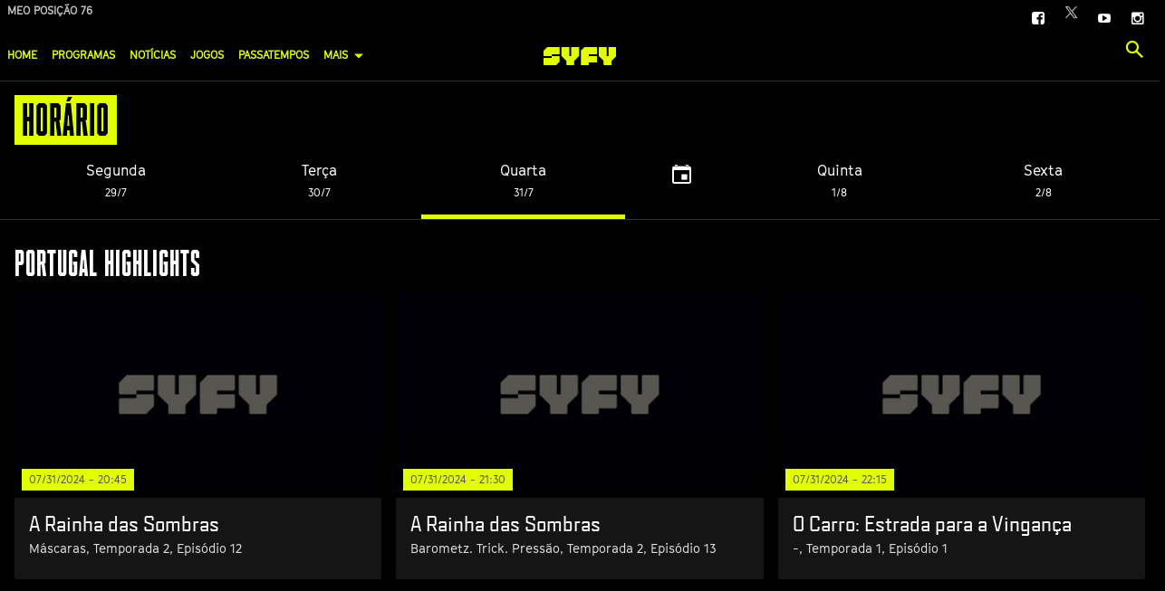

--- FILE ---
content_type: text/html; charset=utf-8
request_url: https://www.syfy.pt/schedule/day/20240731
body_size: 11708
content:
<!DOCTYPE html>
<!--[if (lte IE 8)&(!IEMobile)]>
<html class="no-mq" lang="pt-pt" dir="ltr"><![endif]-->
<!--[if (gte IE 9)|(IEMobile)]><!-->
<html  lang="pt-pt" dir="ltr"  prefix="og: http://ogp.me/ns# article: http://ogp.me/ns/article# book: http://ogp.me/ns/book# profile: http://ogp.me/ns/profile# video: http://ogp.me/ns/video# product: http://ogp.me/ns/product#">
<!--<![endif]-->

<head profile="http://www.w3.org/1999/xhtml/vocab">
  <meta http-equiv="Content-Type" content="text/html; charset=utf-8" />
<link rel="shortcut icon" href="https://www.syfy.pt/sites/all/themes/pint_themes/base_syfywire/favicon.ico" type="image/vnd.microsoft.icon" />
<meta name="generator" content="Drupal 7 (http://drupal.org)" />
<link rel="canonical" href="https://www.syfy.pt/schedule/day/20240731" />
<link rel="shortlink" href="https://www.syfy.pt/schedule/day/20240731" />
  <meta name="viewport" content="width=device-width, initial-scale=1.0" />
  <title>HORÁRIO | SYFY Portugal</title>

  <!-- Favicons -->
  <link rel="apple-touch-icon" sizes="180x180" href="https://www.syfy.pt/sites/all/themes/pint_themes/base_syfywire/favicons/apple-touch-icon.png" />
  <link rel="icon" type="image/png" sizes="32x32" href="https://www.syfy.pt/sites/all/themes/pint_themes/base_syfywire/favicons/favicon-32x32.png" />
  <link rel="icon" type="image/png" sizes="16x16" href="https://www.syfy.pt/sites/all/themes/pint_themes/base_syfywire/favicons/favicon-16x16.png" />
  <link rel="manifest" href="https://www.syfy.pt/sites/all/themes/pint_themes/base_syfywire/favicons/manifest.json" />
  <link rel="mask-icon" href="https://www.syfy.pt/sites/all/themes/pint_themes/base_syfywire/favicons/safari-pinned-tab.svg" color="#5bbad5" />
  <meta name="theme-color" content="#FFF" />

  <!-- Twitter icon override (no embeds) -->
  <style>
    i.icon-twitter::before { content: none; }
    i.icon-twitter {
      background-image: url('https://www.syfy.pt/sites/all/themes/pint_themes/base_syfywire/images/syfy/x-logo-twitter.png');
      width: 15px;
      height: 15px;
      display: block;
      background-size: contain;
      background-repeat: no-repeat;
      margin-top: 3px;
    }
  </style>

  <!-- OneTrust styling -->
  <style>
    .ot-pc-scrollbar { color: #000 !important; }
  </style>

  <!-- OneTrust Consent SDK -->
  <script
    src="https://cdn.cookielaw.org/consent/3a355360-0af1-4690-94ac-067fb3033331/otSDKStub.js"
    type="text/javascript"
    charset="UTF-8"
    data-domain-script="3a355360-0af1-4690-94ac-067fb3033331"
    data-document-language="true"
    integrity="sha384-oiKCupO9/XgKxo0VrdSi6S5Gx7BZbpwjO/ZHBhEk5vIQF04voIHg99dR/y5HNXZ3"
    crossorigin="anonymous">
  </script>

  <!-- Consent-controlled GTM loader -->
  <script type="text/javascript">
    function OptanonWrapper() {

      function hasAnalyticsConsent() {
        return (
          typeof window.OnetrustActiveGroups === 'string' &&
          window.OnetrustActiveGroups.indexOf('C0002') !== -1
        );
      }

      function loadGTM() {
        if (window.__gtmLoaded) return;
        window.__gtmLoaded = true;

        (function (w, d, s, l, i) {
          w[l] = w[l] || [];
          w[l].push({ 'gtm.start': new Date().getTime(), event: 'gtm.js' });
          var f = d.getElementsByTagName(s)[0],
              j = d.createElement(s),
              dl = l !== 'dataLayer' ? '&l=' + l : '';
          j.async = true;
          j.src = 'https://www.googletagmanager.com/gtm.js?id=' + i + dl;
          f.parentNode.insertBefore(j, f);
        })(window, document, 'script', 'dataLayer', 'GTM-WHH5RN');
      }

      function onConsentChange() {
        if (hasAnalyticsConsent()) {
          loadGTM();
        }
      }

      if (window.OneTrust) {
        OneTrust.OnConsentChanged(onConsentChange);
        onConsentChange();
      }
    }
  </script>

  <link type="text/css" rel="stylesheet" href="https://www.syfy.pt/sites/default/files/css/css_YMhr2n4HNUHBmYeCODOZCkYFv_zYslgYNMC8jhFqbnA.css" media="all" />
<link type="text/css" rel="stylesheet" href="https://www.syfy.pt/sites/default/files/css/css_zls_MgrXKnWMoOlS--WFcsX0J_MN2gOR5ymYtsN-Kew.css" media="all" />
  <script type="text/javascript" src="https://www.syfy.pt/sites/all/libraries/modernizr/modernizr-min.js?t84pe2"></script>

  <style>
    /* CN */
    .tunin__whatson { display: none; }
  </style>
</head>

<body class="html not-front not-logged-in no-sidebars page-schedule page-schedule-day page-schedule-day- page-schedule-day-20240731 i18n-pt-pt" >

  <div id="skip-link">
    <a href="#skip" class="element-invisible element-focusable">
      Passar para o conteúdo principal    </a>
  </div>

    <div class="site-wrapper" data-tpl="page">

  
  <header data-js-show-item="site-header" class="site-header" role="banner">
    <div class="site-mob">
      
      <div class="site-mob__item site-mob__item--opt js-only">
        <a data-js-show="mob-panel" data-js-reveal-focus=""
           class="site-mob__opt" href="#menu">
          <span class="navicon">
            <span class="navicon__line navicon__1"></span>
            <span class="navicon__line navicon__2"></span>
            <span class="navicon__line navicon__3"></span>
            <span class="navicon__line navicon__4"></span>
            <span class="sr-only">Menu</span>
          </span>
        </a>
      </div>

      <div class="site-mob__item">
                  <a class="site-mob__logo" href="/">
            <div class="site-logo site-logo--mob">
              <img
                src="/sites/all/themes/pint_themes/base_syfywire/logo.svg"
                alt="Logótipo"/>
            </div>
          </a>
              </div>

      <div class="site-mob__item site-mob__item--opt js-only">
        <a data-js-reveal="search-panel" class="site-mob__opt" href="#search">
          <span class="icon-search"></span>
          <span class="sr-only">Search site</span>
        </a>
      </div>
    </div><!-- /.site-mob -->

    <div data-js-reveal-item="search-panel"
         class="panel panel--search is-hidden">
      <div class="l-header">
        <div class="searchbox">
          <form autocomplete="off" data-js-form-hide-hints="" action="/schedule/day/20240731" method="post" id="search-api-page-search-form-search-page" accept-charset="UTF-8"><div><div class="searchbox__bn"><span class="icon-search"></span></div><div class="form-item form-type-textfield form-item-keys-1">
  <label class="element-invisible" for="edit-keys-1">Introduza as suas palavras chave </label>
 <input placeholder="Introduza as suas palavras chave" autocomplete="off" type="text" id="edit-keys-1" name="keys_1" value="" size="15" maxlength="128" class="form-text" />
</div>
<input type="hidden" name="id" value="1" />
<input type="submit" id="edit-submit-1" name="op" value="Pesquisar" class="form-submit" /><input type="hidden" name="form_build_id" value="form-Ae40li67Jky7mBeo673gmGNQmUSg4xVqKAHApo1pMhs" />
<input type="hidden" name="form_id" value="search_api_page_search_form_search_page" />
</div></form>        </div>
        <div data-js-reveal="search-panel" class="searchbox__close">
          <span class="icon-close"></span>
        </div>
      </div>
    </div>

    <div data-js-show-item="mob-panel" class="panel panel--mob">
      <div class="site-util">
        <div class="l-header">
                                <div class="tunin">
              <div class="tunin__whatson">
               <a href="/schedule" class="tunin__title">Agora </a>4400              </div>
                              <!-- views-view--partners--now-on-partner-block.tpl -->
        
  
  
            <span data-js="ticker"class="tunin__data"><!-- views-view-unformatted--partners--now-on-partner-block.tpl -->
  <span>
      
          Meo posição 76     </span>
  <span>
      
          Nos posição 90     </span>
  <span>
      
          Vodafone posição 100     </span>
  <span>
      
          NOWO posição 47     </span>
</span>
  
  
  
  
  
  
                          </div>
                    <nav class="site-util__utils utils">
                        <a target="_blank" href="//en-gb.facebook.com/SyfyPT"><i class="icon-facebook-square"></i><span class="sr-only">Facebook</span></a><a target="_blank" href="https://twitter.com/syfypt"><i class="icon-twitter"></i><span class="sr-only">Twitter</span></a><a target="_blank" href="//www.youtube.com/user/syfyuniversalpt"><i class="icon-youtube-play"></i><span class="sr-only">YouTube</span></a><a target="_blank" href="https://www.instagram.com/syfypt/"><i class="icon-instagram"></i><span class="sr-only">Instagram</span></a>                                  </nav>
        </div>
      </div><!-- /.site-util -->

      <div data-js-show-item="main-nav" class="site-bar">
        <div class="l-header">
          
          <div class="site-bar__logo">
            <a href="/">
              <div class="site-logo site-logo--bar">
                <img
                  src="/sites/all/themes/pint_themes/base_syfywire/logo.svg"
                  alt="Logótipo"/>
              </div>
            </a>
          </div>

          <h2 class="sr-only">Menu principal</h2><ul data-js="flexmenu" class="site-nav"><li class="menu-1402 first"><a href="/">Home</a></li>
<li class="menu-4282"><a href="/programas">PROGRAMAS</a></li>
<li class="menu-4279"><a href="/noticas">NOTÍCIAS</a></li>
<li class="menu-4278"><a href="/jogos">JOGOS</a></li>
<li class="menu-4277"><a href="/concursos">PASSATEMPOS</a></li>
<li class="menu-4280"><a href="/galerias">GALERIAS</a></li>
<li class="menu-5287 last"><a href="/subscrever">SUBSCREVER</a></li>
</ul>
          <ul class="list-links"></ul>
          
          <div class="site-bar__util">
            <a href="/search" data-js-reveal="search-panel" class="site-bar__link"><span class="icon-search"></span><span class="sr-only">Search site</span></a>          </div><!-- /.site-bar__util -->
        </div>
      </div><!-- /.site-bar -->
    </div><!-- /.panel .panel- -mob -->

      </header>

  
  
      <div class="strip strip--delta strip--section-title ">
              <div class="l-site">
          <div class="l-head">
                          <h1>
                HORÁRIO              </h1>
                                  </div>
        </div>
            <!-- region.tpl -->
  <nav data-tpl="block-pint-date-selector" class="flist block block-pint-date-selector">
  <div class="l-site">
    <ul class="flist__list"><li class="flist__item flist__item--extra"><a href="/schedule/day/20240729" class="flist__opt"><span class="flist__full">Segunda</span><span class="flist__mini">Seg</span><br /><span class="small">29/7</span></a></li><li class="flist__item"><a href="/schedule/day/20240730" class="flist__opt"><span class="flist__full">Terça</span><span class="flist__mini">Ter</span><br /><span class="small">30/7</span></a></li><li class="flist__item is-active"><a href="/schedule/day/20240731" class="is-active flist__opt active"><span class="flist__full">Quarta</span><span class="flist__mini">Qua</span><br /><span class="small">31/7</span></a></li><li class="flist__item flist__item--bn"><span data-js="cal-popup" class="flist__opt">
                      <span class="sr-only">Choose a date</span>
                      <i class="icon-cal-date"></i>
                    </span><form data-js-form-hide-hints="" action="/schedule/day/20240731" method="post" id="pint-date-selector-popup-form" accept-charset="UTF-8"><div><input class="pint-date-selector" type="hidden" name="date" value="" />
<input type="submit" id="edit-submit" name="op" value="Enviar" class="form-submit" /><input type="hidden" name="form_build_id" value="form-bD7N850WO0zoY99zxmenSernKEzZ_T5S6_770Oel4aU" />
<input type="hidden" name="form_id" value="pint_date_selector_popup_form" />
</div></form></li><li class="flist__item"><a href="/schedule/day/20240801" class="flist__opt"><span class="flist__full">Quinta</span><span class="flist__mini">Qui</span><br /><span class="small">1/8</span></a></li><li class="flist__item flist__item--extra"><a href="/schedule/day/20240802" class="flist__opt"><span class="flist__full">Sexta</span><span class="flist__mini">Sex</span><br /><span class="small">2/8</span></a></li></ul>  </div>
</nav>
    </div>
  
  
  
  <main id="skip" role="main">
    
          
          <!-- region.tpl -->
  <div data-tpl="block" class="block block-system">

      
  <!-- pint-epg-schedule-page.tpl -->
<!-- Ajax schedule page hook -->
<div data="schedule">
  <!-- Highlights -->
      <section class="strip strip--zeta strip--tonight">
      <div class="strip__wrapper">
        <div class="strip__content">

          <div class="strip__head">
            <h2 class="strip__heading">
              <span class="strip__heading-text">
                Portugal Highlights              </span>
            </h2>
          </div>

          <div class="card-list">
                          <div
                class="card-list__item"><!-- pint-epg-schedule-highlight-item.tpl -->
  <div class="card card--beta card--grad">

  <div class="card__media">
    <picture >
<!--[if IE 9]><video style="display: none;"><![endif]-->
<source srcset="https://www.syfy.pt/sites/default/files/styles/grid_xlarge/public/externals/a1aa98b395ebfaf720d36aaa492aa6dc.jpg?itok=AiXc0Hi7 1x" media="(min-width: 1280px)" />
<source srcset="https://www.syfy.pt/sites/default/files/styles/grid_large/public/externals/a1aa98b395ebfaf720d36aaa492aa6dc.jpg?itok=lAiNmwIR 1x" media="(min-width: 1024px)" />
<source srcset="https://www.syfy.pt/sites/default/files/styles/grid_medium-large/public/externals/a1aa98b395ebfaf720d36aaa492aa6dc.jpg?itok=TfOFCuqQ 1x" media="(min-width: 848px)" />
<source srcset="https://www.syfy.pt/sites/default/files/styles/generic_16_9_component_medium/public/externals/a1aa98b395ebfaf720d36aaa492aa6dc.jpg?itok=KCRySWew 1x" media="(min-width: 690px)" />
<source srcset="https://www.syfy.pt/sites/default/files/styles/generic_16_9_small-medium__list/public/externals/a1aa98b395ebfaf720d36aaa492aa6dc.jpg?itok=bEBlFXOA 1x" media="(min-width: 481px)" />
<source srcset="https://www.syfy.pt/sites/default/files/styles/generic_16_9_small-medium__list/public/externals/a1aa98b395ebfaf720d36aaa492aa6dc.jpg?itok=bEBlFXOA 1x" media="(min-width: 0px)" />
<!--[if IE 9]></video><![endif]-->
<img  src="https://www.syfy.pt/sites/default/files/styles/grid_xlarge/public/externals/a1aa98b395ebfaf720d36aaa492aa6dc.jpg?itok=AiXc0Hi7" alt="" title="" />
</picture>  </div>

  <div class="card__main" data-mh="schedule-card">
    <div class="card__side card__tip">
      <div class="tip">07/31/2024 - 20:45</div>
    </div>
          <h2 class="card__title">A Rainha das Sombras</h2>
    
          <h3 class="card__sub">Máscaras, Temporada 2, Episódio 12</h3>
      </div>

  </div>
</div>
                          <div
                class="card-list__item"><!-- pint-epg-schedule-highlight-item.tpl -->
  <div class="card card--beta card--grad">

  <div class="card__media">
    <picture >
<!--[if IE 9]><video style="display: none;"><![endif]-->
<source srcset="https://www.syfy.pt/sites/default/files/styles/grid_xlarge/public/externals/a1aa98b395ebfaf720d36aaa492aa6dc.jpg?itok=AiXc0Hi7 1x" media="(min-width: 1280px)" />
<source srcset="https://www.syfy.pt/sites/default/files/styles/grid_large/public/externals/a1aa98b395ebfaf720d36aaa492aa6dc.jpg?itok=lAiNmwIR 1x" media="(min-width: 1024px)" />
<source srcset="https://www.syfy.pt/sites/default/files/styles/grid_medium-large/public/externals/a1aa98b395ebfaf720d36aaa492aa6dc.jpg?itok=TfOFCuqQ 1x" media="(min-width: 848px)" />
<source srcset="https://www.syfy.pt/sites/default/files/styles/generic_16_9_component_medium/public/externals/a1aa98b395ebfaf720d36aaa492aa6dc.jpg?itok=KCRySWew 1x" media="(min-width: 690px)" />
<source srcset="https://www.syfy.pt/sites/default/files/styles/generic_16_9_small-medium__list/public/externals/a1aa98b395ebfaf720d36aaa492aa6dc.jpg?itok=bEBlFXOA 1x" media="(min-width: 481px)" />
<source srcset="https://www.syfy.pt/sites/default/files/styles/generic_16_9_small-medium__list/public/externals/a1aa98b395ebfaf720d36aaa492aa6dc.jpg?itok=bEBlFXOA 1x" media="(min-width: 0px)" />
<!--[if IE 9]></video><![endif]-->
<img  src="https://www.syfy.pt/sites/default/files/styles/grid_xlarge/public/externals/a1aa98b395ebfaf720d36aaa492aa6dc.jpg?itok=AiXc0Hi7" alt="" title="" />
</picture>  </div>

  <div class="card__main" data-mh="schedule-card">
    <div class="card__side card__tip">
      <div class="tip">07/31/2024 - 21:30</div>
    </div>
          <h2 class="card__title">A Rainha das Sombras</h2>
    
          <h3 class="card__sub">Barometz. Trick. Pressão, Temporada 2, Episódio 13</h3>
      </div>

  </div>
</div>
                          <div
                class="card-list__item"><!-- pint-epg-schedule-highlight-item.tpl -->
  <div class="card card--beta card--grad">

  <div class="card__media">
    <picture >
<!--[if IE 9]><video style="display: none;"><![endif]-->
<source srcset="https://www.syfy.pt/sites/default/files/styles/grid_xlarge/public/externals/a1aa98b395ebfaf720d36aaa492aa6dc.jpg?itok=AiXc0Hi7 1x" media="(min-width: 1280px)" />
<source srcset="https://www.syfy.pt/sites/default/files/styles/grid_large/public/externals/a1aa98b395ebfaf720d36aaa492aa6dc.jpg?itok=lAiNmwIR 1x" media="(min-width: 1024px)" />
<source srcset="https://www.syfy.pt/sites/default/files/styles/grid_medium-large/public/externals/a1aa98b395ebfaf720d36aaa492aa6dc.jpg?itok=TfOFCuqQ 1x" media="(min-width: 848px)" />
<source srcset="https://www.syfy.pt/sites/default/files/styles/generic_16_9_component_medium/public/externals/a1aa98b395ebfaf720d36aaa492aa6dc.jpg?itok=KCRySWew 1x" media="(min-width: 690px)" />
<source srcset="https://www.syfy.pt/sites/default/files/styles/generic_16_9_small-medium__list/public/externals/a1aa98b395ebfaf720d36aaa492aa6dc.jpg?itok=bEBlFXOA 1x" media="(min-width: 481px)" />
<source srcset="https://www.syfy.pt/sites/default/files/styles/generic_16_9_small-medium__list/public/externals/a1aa98b395ebfaf720d36aaa492aa6dc.jpg?itok=bEBlFXOA 1x" media="(min-width: 0px)" />
<!--[if IE 9]></video><![endif]-->
<img  src="https://www.syfy.pt/sites/default/files/styles/grid_xlarge/public/externals/a1aa98b395ebfaf720d36aaa492aa6dc.jpg?itok=AiXc0Hi7" alt="" title="" />
</picture>  </div>

  <div class="card__main" data-mh="schedule-card">
    <div class="card__side card__tip">
      <div class="tip">07/31/2024 - 22:15</div>
    </div>
          <h2 class="card__title">O Carro: Estrada para a Vingança</h2>
    
          <h3 class="card__sub">-, Temporada 1, Episódio 1</h3>
      </div>

  </div>
</div>
                      </div>
        </div>
      </div>
    </section>
  
  <!-- Schedule -->
      <section class="strip strip--epsilon strip--schedule">
      <div class="strip__wrapper">
        <div class="strip__content">

          <div class="l-site site">

            <!-- Morning -->
                          <div class="morning">
                <h2
                  class="list-title list-title--morning-title">Manhã </h2>
                <ol class="list list--beta list--morning">
                                      <li><article class="dule " data-epg-id="85512583">
  <div class="dule__wrapper">

    <div class="dule__meta">
      <div class="dule__time">
        <span class="tip"><span>0</span><span>7</span>/<span>3</span><span>1</span>/<span>2</span><span>0</span><span>2</span><span>4</span><span> </span>-<span> </span><span>0</span><span>6</span><span>:</span><span>2</span><span>6</span></span>
      </div>

          </div>

    <div class="dule__info">
      <picture >
<!--[if IE 9]><video style="display: none;"><![endif]-->
<source srcset="https://www.syfy.pt/sites/default/files/styles/schedule_list_xlarge/public/externals/af6e165db8aa36de81070d0b99f05f0f.jpg?itok=4bqvcmXL 1x" media="(min-width: 1280px)" />
<source srcset="https://www.syfy.pt/sites/default/files/styles/schedule_list_large/public/externals/af6e165db8aa36de81070d0b99f05f0f.jpg?itok=rQvV9ifT 1x" media="(min-width: 1025px)" />
<source srcset="https://www.syfy.pt/sites/default/files/styles/schedule_list_medium/public/externals/af6e165db8aa36de81070d0b99f05f0f.jpg?itok=r0BqkXGk 1x" media="(min-width: 0px)" />
<!--[if IE 9]></video><![endif]-->
<img  src="https://www.syfy.pt/sites/default/files/styles/schedule_list_xlarge/public/externals/af6e165db8aa36de81070d0b99f05f0f.jpg?itok=4bqvcmXL" alt="" title="" />
</picture>
              <h3 class="dule__title">Chucky</h3>
      
              <h4 class="dule__sub">
        Boneco a Boneco, Temporada 2, Episódio 5                </h4>
      
              <div class="dule__ext">
          Devon receia que o Chucky bom não seja de confiança. Tiffany cai da festa surpresa.        </div>
          </div>

    
  </div>
</article></li>
                                      <li><article class="dule " data-epg-id="85512584">
  <div class="dule__wrapper">

    <div class="dule__meta">
      <div class="dule__time">
        <span class="tip"><span>0</span><span>7</span>/<span>3</span><span>1</span>/<span>2</span><span>0</span><span>2</span><span>4</span><span> </span>-<span> </span><span>0</span><span>7</span><span>:</span><span>1</span><span>4</span></span>
      </div>

          </div>

    <div class="dule__info">
      <picture >
<!--[if IE 9]><video style="display: none;"><![endif]-->
<source srcset="https://www.syfy.pt/sites/default/files/styles/schedule_list_xlarge/public/externals/af6e165db8aa36de81070d0b99f05f0f.jpg?itok=4bqvcmXL 1x" media="(min-width: 1280px)" />
<source srcset="https://www.syfy.pt/sites/default/files/styles/schedule_list_large/public/externals/af6e165db8aa36de81070d0b99f05f0f.jpg?itok=rQvV9ifT 1x" media="(min-width: 1025px)" />
<source srcset="https://www.syfy.pt/sites/default/files/styles/schedule_list_medium/public/externals/af6e165db8aa36de81070d0b99f05f0f.jpg?itok=r0BqkXGk 1x" media="(min-width: 0px)" />
<!--[if IE 9]></video><![endif]-->
<img  src="https://www.syfy.pt/sites/default/files/styles/schedule_list_xlarge/public/externals/af6e165db8aa36de81070d0b99f05f0f.jpg?itok=4bqvcmXL" alt="" title="" />
</picture>
              <h3 class="dule__title">Chucky</h3>
      
              <h4 class="dule__sub">
        Ele Ergueu  se, de Facto, Temporada 2, Episódio 6                </h4>
      
              <div class="dule__ext">
          A Incarnate Lord entra em confinamento com os bonecos Chucky no interior. Nica dá seguimento ao seu plano.        </div>
          </div>

    
  </div>
</article></li>
                                      <li><article class="dule " data-epg-id="85512585">
  <div class="dule__wrapper">

    <div class="dule__meta">
      <div class="dule__time">
        <span class="tip"><span>0</span><span>7</span>/<span>3</span><span>1</span>/<span>2</span><span>0</span><span>2</span><span>4</span><span> </span>-<span> </span><span>0</span><span>8</span><span>:</span><span>0</span><span>0</span></span>
      </div>

          </div>

    <div class="dule__info">
      <picture >
<!--[if IE 9]><video style="display: none;"><![endif]-->
<source srcset="https://www.syfy.pt/sites/default/files/styles/schedule_list_xlarge/public/externals/af6e165db8aa36de81070d0b99f05f0f.jpg?itok=4bqvcmXL 1x" media="(min-width: 1280px)" />
<source srcset="https://www.syfy.pt/sites/default/files/styles/schedule_list_large/public/externals/af6e165db8aa36de81070d0b99f05f0f.jpg?itok=rQvV9ifT 1x" media="(min-width: 1025px)" />
<source srcset="https://www.syfy.pt/sites/default/files/styles/schedule_list_medium/public/externals/af6e165db8aa36de81070d0b99f05f0f.jpg?itok=r0BqkXGk 1x" media="(min-width: 0px)" />
<!--[if IE 9]></video><![endif]-->
<img  src="https://www.syfy.pt/sites/default/files/styles/schedule_list_xlarge/public/externals/af6e165db8aa36de81070d0b99f05f0f.jpg?itok=4bqvcmXL" alt="" title="" />
</picture>
              <h3 class="dule__title">Surrealestate</h3>
      
              <h4 class="dule__sub">
        Lancei  te um feitiço, Temporada 2, Episódio 4                </h4>
      
              <div class="dule__ext">
          Luke luta com um proprietário durante as negociações enquanto Zooey recebe a sua primeira chamada para uma venda.        </div>
          </div>

    
  </div>
</article></li>
                                      <li><article class="dule " data-epg-id="85512586">
  <div class="dule__wrapper">

    <div class="dule__meta">
      <div class="dule__time">
        <span class="tip"><span>0</span><span>7</span>/<span>3</span><span>1</span>/<span>2</span><span>0</span><span>2</span><span>4</span><span> </span>-<span> </span><span>0</span><span>8</span><span>:</span><span>4</span><span>2</span></span>
      </div>

          </div>

    <div class="dule__info">
      <picture >
<!--[if IE 9]><video style="display: none;"><![endif]-->
<source srcset="https://www.syfy.pt/sites/default/files/styles/schedule_list_xlarge/public/externals/af6e165db8aa36de81070d0b99f05f0f.jpg?itok=4bqvcmXL 1x" media="(min-width: 1280px)" />
<source srcset="https://www.syfy.pt/sites/default/files/styles/schedule_list_large/public/externals/af6e165db8aa36de81070d0b99f05f0f.jpg?itok=rQvV9ifT 1x" media="(min-width: 1025px)" />
<source srcset="https://www.syfy.pt/sites/default/files/styles/schedule_list_medium/public/externals/af6e165db8aa36de81070d0b99f05f0f.jpg?itok=r0BqkXGk 1x" media="(min-width: 0px)" />
<!--[if IE 9]></video><![endif]-->
<img  src="https://www.syfy.pt/sites/default/files/styles/schedule_list_xlarge/public/externals/af6e165db8aa36de81070d0b99f05f0f.jpg?itok=4bqvcmXL" alt="" title="" />
</picture>
              <h3 class="dule__title">Surrealestate</h3>
      
              <h4 class="dule__sub">
        Arte  Ciência, Temporada 2, Episódio 5                </h4>
      
              <div class="dule__ext">
          Luke tem de improvisar quando a casa de um cliente a prende lá dentro. August visita o seu passado.        </div>
          </div>

    
  </div>
</article></li>
                                      <li><article class="dule " data-epg-id="85512587">
  <div class="dule__wrapper">

    <div class="dule__meta">
      <div class="dule__time">
        <span class="tip"><span>0</span><span>7</span>/<span>3</span><span>1</span>/<span>2</span><span>0</span><span>2</span><span>4</span><span> </span>-<span> </span><span>0</span><span>9</span><span>:</span><span>2</span><span>5</span></span>
      </div>

          </div>

    <div class="dule__info">
      <picture >
<!--[if IE 9]><video style="display: none;"><![endif]-->
<source srcset="https://www.syfy.pt/sites/default/files/styles/schedule_list_xlarge/public/externals/af6e165db8aa36de81070d0b99f05f0f.jpg?itok=4bqvcmXL 1x" media="(min-width: 1280px)" />
<source srcset="https://www.syfy.pt/sites/default/files/styles/schedule_list_large/public/externals/af6e165db8aa36de81070d0b99f05f0f.jpg?itok=rQvV9ifT 1x" media="(min-width: 1025px)" />
<source srcset="https://www.syfy.pt/sites/default/files/styles/schedule_list_medium/public/externals/af6e165db8aa36de81070d0b99f05f0f.jpg?itok=r0BqkXGk 1x" media="(min-width: 0px)" />
<!--[if IE 9]></video><![endif]-->
<img  src="https://www.syfy.pt/sites/default/files/styles/schedule_list_xlarge/public/externals/af6e165db8aa36de81070d0b99f05f0f.jpg?itok=4bqvcmXL" alt="" title="" />
</picture>
              <h3 class="dule__title">Chucky</h3>
      
              <h4 class="dule__sub">
        Ir até à Capela, Temporada 2, Episódio 7                </h4>
      
              <div class="dule__ext">
          Ade due Damballa. Os sobreviventes juntam-se ao Padre Bryce para realizar um exorcismo.        </div>
          </div>

    
  </div>
</article></li>
                                      <li><article class="dule " data-epg-id="85512588">
  <div class="dule__wrapper">

    <div class="dule__meta">
      <div class="dule__time">
        <span class="tip"><span>0</span><span>7</span>/<span>3</span><span>1</span>/<span>2</span><span>0</span><span>2</span><span>4</span><span> </span>-<span> </span><span>1</span><span>0</span><span>:</span><span>1</span><span>2</span></span>
      </div>

          </div>

    <div class="dule__info">
      <picture >
<!--[if IE 9]><video style="display: none;"><![endif]-->
<source srcset="https://www.syfy.pt/sites/default/files/styles/schedule_list_xlarge/public/externals/af6e165db8aa36de81070d0b99f05f0f.jpg?itok=4bqvcmXL 1x" media="(min-width: 1280px)" />
<source srcset="https://www.syfy.pt/sites/default/files/styles/schedule_list_large/public/externals/af6e165db8aa36de81070d0b99f05f0f.jpg?itok=rQvV9ifT 1x" media="(min-width: 1025px)" />
<source srcset="https://www.syfy.pt/sites/default/files/styles/schedule_list_medium/public/externals/af6e165db8aa36de81070d0b99f05f0f.jpg?itok=r0BqkXGk 1x" media="(min-width: 0px)" />
<!--[if IE 9]></video><![endif]-->
<img  src="https://www.syfy.pt/sites/default/files/styles/schedule_list_xlarge/public/externals/af6e165db8aa36de81070d0b99f05f0f.jpg?itok=4bqvcmXL" alt="" title="" />
</picture>
              <h3 class="dule__title">Chucky</h3>
      
              <h4 class="dule__sub">
        Chucky, Realmente, Temporada 2, Episódio 8                </h4>
      
              <div class="dule__ext">
          De volta a Hackensack para as férias, os três amigos recebem o presente especial. Tiffany planeia a sua fuga.        </div>
          </div>

    
  </div>
</article></li>
                                      <li><article class="dule " data-epg-id="85512589">
  <div class="dule__wrapper">

    <div class="dule__meta">
      <div class="dule__time">
        <span class="tip"><span>0</span><span>7</span>/<span>3</span><span>1</span>/<span>2</span><span>0</span><span>2</span><span>4</span><span> </span>-<span> </span><span>1</span><span>1</span><span>:</span><span>0</span><span>2</span></span>
      </div>

          </div>

    <div class="dule__info">
      <picture >
<!--[if IE 9]><video style="display: none;"><![endif]-->
<source srcset="https://www.syfy.pt/sites/default/files/styles/schedule_list_xlarge/public/show/images/entrefantasmaskeyart_0.jpg?itok=jk7-4wbE 1x" media="(min-width: 1280px)" />
<source srcset="https://www.syfy.pt/sites/default/files/styles/schedule_list_large/public/show/images/entrefantasmaskeyart_0.jpg?itok=YRmqAmSu 1x" media="(min-width: 1025px)" />
<source srcset="https://www.syfy.pt/sites/default/files/styles/schedule_list_medium/public/show/images/entrefantasmaskeyart_0.jpg?itok=v3lb7r_f 1x" media="(min-width: 0px)" />
<!--[if IE 9]></video><![endif]-->
<img  src="https://www.syfy.pt/sites/default/files/styles/schedule_list_xlarge/public/show/images/entrefantasmaskeyart_0.jpg?itok=jk7-4wbE" alt="" title="" />
</picture>
              <h3 class="dule__title">Em Contacto</h3>
      
              <h4 class="dule__sub">
        Stage Fright, Temporada 4, Episódio 20                </h4>
      
          </div>

    
  </div>
</article></li>
                                      <li><article class="dule " data-epg-id="85512590">
  <div class="dule__wrapper">

    <div class="dule__meta">
      <div class="dule__time">
        <span class="tip"><span>0</span><span>7</span>/<span>3</span><span>1</span>/<span>2</span><span>0</span><span>2</span><span>4</span><span> </span>-<span> </span><span>1</span><span>1</span><span>:</span><span>4</span><span>6</span></span>
      </div>

          </div>

    <div class="dule__info">
      <picture >
<!--[if IE 9]><video style="display: none;"><![endif]-->
<source srcset="https://www.syfy.pt/sites/default/files/styles/schedule_list_xlarge/public/show/images/entrefantasmaskeyart_0.jpg?itok=jk7-4wbE 1x" media="(min-width: 1280px)" />
<source srcset="https://www.syfy.pt/sites/default/files/styles/schedule_list_large/public/show/images/entrefantasmaskeyart_0.jpg?itok=YRmqAmSu 1x" media="(min-width: 1025px)" />
<source srcset="https://www.syfy.pt/sites/default/files/styles/schedule_list_medium/public/show/images/entrefantasmaskeyart_0.jpg?itok=v3lb7r_f 1x" media="(min-width: 0px)" />
<!--[if IE 9]></video><![endif]-->
<img  src="https://www.syfy.pt/sites/default/files/styles/schedule_list_xlarge/public/show/images/entrefantasmaskeyart_0.jpg?itok=jk7-4wbE" alt="" title="" />
</picture>
              <h3 class="dule__title">Em Contacto</h3>
      
              <h4 class="dule__sub">
        Cursed, Temporada 4, Episódio 21                </h4>
      
          </div>

    
  </div>
</article></li>
                                  </ol>
              </div>
            
            <!-- Afternoon -->
                          <div class="afternoon">
                <h2
                  class="list-title list-title--afternoon">Tarde</h2>
                <ol class="list list--beta list--afternoon">
                                      <li><article class="dule " data-epg-id="85512591">
  <div class="dule__wrapper">

    <div class="dule__meta">
      <div class="dule__time">
        <span class="tip"><span>0</span><span>7</span>/<span>3</span><span>1</span>/<span>2</span><span>0</span><span>2</span><span>4</span><span> </span>-<span> </span><span>1</span><span>2</span><span>:</span><span>3</span><span>0</span></span>
      </div>

          </div>

    <div class="dule__info">
      <picture >
<!--[if IE 9]><video style="display: none;"><![endif]-->
<source srcset="https://www.syfy.pt/sites/default/files/styles/schedule_list_xlarge/public/externals/af6e165db8aa36de81070d0b99f05f0f.jpg?itok=4bqvcmXL 1x" media="(min-width: 1280px)" />
<source srcset="https://www.syfy.pt/sites/default/files/styles/schedule_list_large/public/externals/af6e165db8aa36de81070d0b99f05f0f.jpg?itok=rQvV9ifT 1x" media="(min-width: 1025px)" />
<source srcset="https://www.syfy.pt/sites/default/files/styles/schedule_list_medium/public/externals/af6e165db8aa36de81070d0b99f05f0f.jpg?itok=r0BqkXGk 1x" media="(min-width: 0px)" />
<!--[if IE 9]></video><![endif]-->
<img  src="https://www.syfy.pt/sites/default/files/styles/schedule_list_xlarge/public/externals/af6e165db8aa36de81070d0b99f05f0f.jpg?itok=4bqvcmXL" alt="" title="" />
</picture>
              <h3 class="dule__title">Chucky</h3>
      
              <h4 class="dule__sub">
        Homicídio na Casa Branca, Temporada 3, Episódio 1                </h4>
      
              <div class="dule__ext">
          Chucky torna-se amigo do filho do Presidente Henry na Casa Branca. Jake e Devon ajudam Lexy a encontrar Caroline, a sua irmã desaparecida.        </div>
          </div>

    
  </div>
</article></li>
                                      <li><article class="dule " data-epg-id="85512592">
  <div class="dule__wrapper">

    <div class="dule__meta">
      <div class="dule__time">
        <span class="tip"><span>0</span><span>7</span>/<span>3</span><span>1</span>/<span>2</span><span>0</span><span>2</span><span>4</span><span> </span>-<span> </span><span>1</span><span>3</span><span>:</span><span>1</span><span>5</span></span>
      </div>

          </div>

    <div class="dule__info">
      <picture >
<!--[if IE 9]><video style="display: none;"><![endif]-->
<source srcset="https://www.syfy.pt/sites/default/files/styles/schedule_list_xlarge/public/externals/af6e165db8aa36de81070d0b99f05f0f.jpg?itok=4bqvcmXL 1x" media="(min-width: 1280px)" />
<source srcset="https://www.syfy.pt/sites/default/files/styles/schedule_list_large/public/externals/af6e165db8aa36de81070d0b99f05f0f.jpg?itok=rQvV9ifT 1x" media="(min-width: 1025px)" />
<source srcset="https://www.syfy.pt/sites/default/files/styles/schedule_list_medium/public/externals/af6e165db8aa36de81070d0b99f05f0f.jpg?itok=r0BqkXGk 1x" media="(min-width: 0px)" />
<!--[if IE 9]></video><![endif]-->
<img  src="https://www.syfy.pt/sites/default/files/styles/schedule_list_xlarge/public/externals/af6e165db8aa36de81070d0b99f05f0f.jpg?itok=4bqvcmXL" alt="" title="" />
</picture>
              <h3 class="dule__title">Chucky</h3>
      
              <h4 class="dule__sub">
        Deixem  nos entrar, Temporada 3, Episódio 2                </h4>
      
              <div class="dule__ext">
          Jake, Devon e Lexi idealizam um plano para acabar com Chucky, tornando-se amigos do filho adolescente do presidente.        </div>
          </div>

    
  </div>
</article></li>
                                      <li><article class="dule " data-epg-id="85512593">
  <div class="dule__wrapper">

    <div class="dule__meta">
      <div class="dule__time">
        <span class="tip"><span>0</span><span>7</span>/<span>3</span><span>1</span>/<span>2</span><span>0</span><span>2</span><span>4</span><span> </span>-<span> </span><span>1</span><span>4</span><span>:</span><span>0</span><span>1</span></span>
      </div>

          </div>

    <div class="dule__info">
      <picture >
<!--[if IE 9]><video style="display: none;"><![endif]-->
<source srcset="https://www.syfy.pt/sites/default/files/styles/schedule_list_xlarge/public/show/images/entrefantasmaskeyart_0.jpg?itok=jk7-4wbE 1x" media="(min-width: 1280px)" />
<source srcset="https://www.syfy.pt/sites/default/files/styles/schedule_list_large/public/show/images/entrefantasmaskeyart_0.jpg?itok=YRmqAmSu 1x" media="(min-width: 1025px)" />
<source srcset="https://www.syfy.pt/sites/default/files/styles/schedule_list_medium/public/show/images/entrefantasmaskeyart_0.jpg?itok=v3lb7r_f 1x" media="(min-width: 0px)" />
<!--[if IE 9]></video><![endif]-->
<img  src="https://www.syfy.pt/sites/default/files/styles/schedule_list_xlarge/public/show/images/entrefantasmaskeyart_0.jpg?itok=jk7-4wbE" alt="" title="" />
</picture>
              <h3 class="dule__title">Em Contacto</h3>
      
              <h4 class="dule__sub">
        Endless Love, Temporada 4, Episódio 22                </h4>
      
          </div>

    
  </div>
</article></li>
                                      <li><article class="dule " data-epg-id="85512594">
  <div class="dule__wrapper">

    <div class="dule__meta">
      <div class="dule__time">
        <span class="tip"><span>0</span><span>7</span>/<span>3</span><span>1</span>/<span>2</span><span>0</span><span>2</span><span>4</span><span> </span>-<span> </span><span>1</span><span>4</span><span>:</span><span>4</span><span>7</span></span>
      </div>

          </div>

    <div class="dule__info">
      <a href="/programas/em-contacto/s-4/e-23"><picture >
<!--[if IE 9]><video style="display: none;"><![endif]-->
<source srcset="https://www.syfy.pt/sites/default/files/styles/schedule_list_xlarge/public/show/images/entrefantasmaskeyart_0.jpg?itok=jk7-4wbE 1x" media="(min-width: 1280px)" />
<source srcset="https://www.syfy.pt/sites/default/files/styles/schedule_list_large/public/show/images/entrefantasmaskeyart_0.jpg?itok=YRmqAmSu 1x" media="(min-width: 1025px)" />
<source srcset="https://www.syfy.pt/sites/default/files/styles/schedule_list_medium/public/show/images/entrefantasmaskeyart_0.jpg?itok=v3lb7r_f 1x" media="(min-width: 0px)" />
<!--[if IE 9]></video><![endif]-->
<img  src="https://www.syfy.pt/sites/default/files/styles/schedule_list_xlarge/public/show/images/entrefantasmaskeyart_0.jpg?itok=jk7-4wbE" alt="" title="" />
</picture></a>
              <h3 class="dule__title">Em Contacto</h3>
      
              <h4 class="dule__sub">
        <a href="/programas/em-contacto/s-4/e-23">The Book Of Changes, Temporada 4, Episódio 23</a>                </h4>
      
          </div>

    
  </div>
</article></li>
                                      <li><article class="dule " data-epg-id="85512595">
  <div class="dule__wrapper">

    <div class="dule__meta">
      <div class="dule__time">
        <span class="tip"><span>0</span><span>7</span>/<span>3</span><span>1</span>/<span>2</span><span>0</span><span>2</span><span>4</span><span> </span>-<span> </span><span>1</span><span>5</span><span>:</span><span>3</span><span>2</span></span>
      </div>

          </div>

    <div class="dule__info">
      <picture >
<!--[if IE 9]><video style="display: none;"><![endif]-->
<source srcset="https://www.syfy.pt/sites/default/files/styles/schedule_list_xlarge/public/externals/af6e165db8aa36de81070d0b99f05f0f.jpg?itok=4bqvcmXL 1x" media="(min-width: 1280px)" />
<source srcset="https://www.syfy.pt/sites/default/files/styles/schedule_list_large/public/externals/af6e165db8aa36de81070d0b99f05f0f.jpg?itok=rQvV9ifT 1x" media="(min-width: 1025px)" />
<source srcset="https://www.syfy.pt/sites/default/files/styles/schedule_list_medium/public/externals/af6e165db8aa36de81070d0b99f05f0f.jpg?itok=r0BqkXGk 1x" media="(min-width: 0px)" />
<!--[if IE 9]></video><![endif]-->
<img  src="https://www.syfy.pt/sites/default/files/styles/schedule_list_xlarge/public/externals/af6e165db8aa36de81070d0b99f05f0f.jpg?itok=4bqvcmXL" alt="" title="" />
</picture>
              <h3 class="dule__title">A Rainha das Sombras</h3>
      
              <h4 class="dule__sub">
        Fae em Fúria, Temporada 2, Episódio 10                </h4>
      
              <div class="dule__ext">
          Bo vê-se envolvida num círculo de boxe violento clandestino que coloca humanos a combater com lutadores dos Fae. Mais tarde, um rosto do passado de Bo obriga-a a recordar as suas recordações mais dolorosas.        </div>
          </div>

    
  </div>
</article></li>
                                      <li><article class="dule " data-epg-id="85512596">
  <div class="dule__wrapper">

    <div class="dule__meta">
      <div class="dule__time">
        <span class="tip"><span>0</span><span>7</span>/<span>3</span><span>1</span>/<span>2</span><span>0</span><span>2</span><span>4</span><span> </span>-<span> </span><span>1</span><span>6</span><span>:</span><span>1</span><span>7</span></span>
      </div>

          </div>

    <div class="dule__info">
      <picture >
<!--[if IE 9]><video style="display: none;"><![endif]-->
<source srcset="https://www.syfy.pt/sites/default/files/styles/schedule_list_xlarge/public/externals/af6e165db8aa36de81070d0b99f05f0f.jpg?itok=4bqvcmXL 1x" media="(min-width: 1280px)" />
<source srcset="https://www.syfy.pt/sites/default/files/styles/schedule_list_large/public/externals/af6e165db8aa36de81070d0b99f05f0f.jpg?itok=rQvV9ifT 1x" media="(min-width: 1025px)" />
<source srcset="https://www.syfy.pt/sites/default/files/styles/schedule_list_medium/public/externals/af6e165db8aa36de81070d0b99f05f0f.jpg?itok=r0BqkXGk 1x" media="(min-width: 0px)" />
<!--[if IE 9]></video><![endif]-->
<img  src="https://www.syfy.pt/sites/default/files/styles/schedule_list_xlarge/public/externals/af6e165db8aa36de81070d0b99f05f0f.jpg?itok=4bqvcmXL" alt="" title="" />
</picture>
              <h3 class="dule__title">A Rainha das Sombras</h3>
      
              <h4 class="dule__sub">
        Não Ver a Fae  resta, Temporada 2, Episódio 11                </h4>
      
              <div class="dule__ext">
          Bo e Kenzi adotam a identidade de socialites abastadas que saltam de festa em festa. O objetivo é resolver uma série de misteriosos homicídios. Lauren finalmente ganha coragem de fazer frente a Ash.        </div>
          </div>

    
  </div>
</article></li>
                                      <li><article class="dule " data-epg-id="85512597">
  <div class="dule__wrapper">

    <div class="dule__meta">
      <div class="dule__time">
        <span class="tip"><span>0</span><span>7</span>/<span>3</span><span>1</span>/<span>2</span><span>0</span><span>2</span><span>4</span><span> </span>-<span> </span><span>1</span><span>7</span><span>:</span><span>0</span><span>2</span></span>
      </div>

          </div>

    <div class="dule__info">
      <picture >
<!--[if IE 9]><video style="display: none;"><![endif]-->
<source srcset="https://www.syfy.pt/sites/default/files/styles/schedule_list_xlarge/public/externals/af6e165db8aa36de81070d0b99f05f0f.jpg?itok=4bqvcmXL 1x" media="(min-width: 1280px)" />
<source srcset="https://www.syfy.pt/sites/default/files/styles/schedule_list_large/public/externals/af6e165db8aa36de81070d0b99f05f0f.jpg?itok=rQvV9ifT 1x" media="(min-width: 1025px)" />
<source srcset="https://www.syfy.pt/sites/default/files/styles/schedule_list_medium/public/externals/af6e165db8aa36de81070d0b99f05f0f.jpg?itok=r0BqkXGk 1x" media="(min-width: 0px)" />
<!--[if IE 9]></video><![endif]-->
<img  src="https://www.syfy.pt/sites/default/files/styles/schedule_list_xlarge/public/externals/af6e165db8aa36de81070d0b99f05f0f.jpg?itok=4bqvcmXL" alt="" title="" />
</picture>
              <h3 class="dule__title">Victor Frankenstein</h3>
      
              <h4 class="dule__sub">
        -, Temporada 1, Episódio 1                </h4>
      
              <div class="dule__ext">
          A história de Frankenstein contada da perspetiva do seu assistente Igor, desde a juventude de ambos até se tornar no homem que todos conhecemos.        </div>
          </div>

    
  </div>
</article></li>
                                  </ol>
              </div>
            
            <!-- Evening -->
                          <div class="evening">
                <h2
                  class="list-title list-title--evening">Noite</h2>
                <ol class="list list--beta list--evening">
                                      <li><article class="dule " data-epg-id="85512598">
  <div class="dule__wrapper">

    <div class="dule__meta">
      <div class="dule__time">
        <span class="tip"><span>0</span><span>7</span>/<span>3</span><span>1</span>/<span>2</span><span>0</span><span>2</span><span>4</span><span> </span>-<span> </span><span>1</span><span>8</span><span>:</span><span>4</span><span>5</span></span>
      </div>

          </div>

    <div class="dule__info">
      <a href="/filmes/van-helsing"><picture >
<!--[if IE 9]><video style="display: none;"><![endif]-->
<source srcset="https://www.syfy.pt/sites/default/files/styles/schedule_list_xlarge/public/movie/images/get_foto_dest7.jpg?itok=vy0d_Zky 1x" media="(min-width: 1280px)" />
<source srcset="https://www.syfy.pt/sites/default/files/styles/schedule_list_large/public/movie/images/get_foto_dest7.jpg?itok=z5vi46-M 1x" media="(min-width: 1025px)" />
<source srcset="https://www.syfy.pt/sites/default/files/styles/schedule_list_medium/public/movie/images/get_foto_dest7.jpg?itok=7ngiVnuc 1x" media="(min-width: 0px)" />
<!--[if IE 9]></video><![endif]-->
<img  src="https://www.syfy.pt/sites/default/files/styles/schedule_list_xlarge/public/movie/images/get_foto_dest7.jpg?itok=vy0d_Zky" alt="" title="" />
</picture></a>
              <h3 class="dule__title"><a href="/filmes/van-helsing">Van Helsing</a></h3>
      
      
          </div>

    
  </div>
</article></li>
                                      <li><article class="dule " data-epg-id="85512599">
  <div class="dule__wrapper">

    <div class="dule__meta">
      <div class="dule__time">
        <span class="tip"><span>0</span><span>7</span>/<span>3</span><span>1</span>/<span>2</span><span>0</span><span>2</span><span>4</span><span> </span>-<span> </span><span>2</span><span>0</span><span>:</span><span>4</span><span>5</span></span>
      </div>

          </div>

    <div class="dule__info">
      <picture >
<!--[if IE 9]><video style="display: none;"><![endif]-->
<source srcset="https://www.syfy.pt/sites/default/files/styles/schedule_list_xlarge/public/externals/af6e165db8aa36de81070d0b99f05f0f.jpg?itok=4bqvcmXL 1x" media="(min-width: 1280px)" />
<source srcset="https://www.syfy.pt/sites/default/files/styles/schedule_list_large/public/externals/af6e165db8aa36de81070d0b99f05f0f.jpg?itok=rQvV9ifT 1x" media="(min-width: 1025px)" />
<source srcset="https://www.syfy.pt/sites/default/files/styles/schedule_list_medium/public/externals/af6e165db8aa36de81070d0b99f05f0f.jpg?itok=r0BqkXGk 1x" media="(min-width: 0px)" />
<!--[if IE 9]></video><![endif]-->
<img  src="https://www.syfy.pt/sites/default/files/styles/schedule_list_xlarge/public/externals/af6e165db8aa36de81070d0b99f05f0f.jpg?itok=4bqvcmXL" alt="" title="" />
</picture>
              <h3 class="dule__title">A Rainha das Sombras</h3>
      
              <h4 class="dule__sub">
        Máscaras, Temporada 2, Episódio 12                </h4>
      
              <div class="dule__ext">
          Ash revela a verdade por trás da maldição de Nadia, mas recusa dar a Lauren a oportunidade de salvar a sua amada. Essa tarefa cabe a Bo, e vai levá-la numa viagem perigosa aos recantos mais distantes da Terra.        </div>
          </div>

    
  </div>
</article></li>
                                      <li><article class="dule " data-epg-id="85512600">
  <div class="dule__wrapper">

    <div class="dule__meta">
      <div class="dule__time">
        <span class="tip"><span>0</span><span>7</span>/<span>3</span><span>1</span>/<span>2</span><span>0</span><span>2</span><span>4</span><span> </span>-<span> </span><span>2</span><span>1</span><span>:</span><span>3</span><span>0</span></span>
      </div>

          </div>

    <div class="dule__info">
      <picture >
<!--[if IE 9]><video style="display: none;"><![endif]-->
<source srcset="https://www.syfy.pt/sites/default/files/styles/schedule_list_xlarge/public/externals/af6e165db8aa36de81070d0b99f05f0f.jpg?itok=4bqvcmXL 1x" media="(min-width: 1280px)" />
<source srcset="https://www.syfy.pt/sites/default/files/styles/schedule_list_large/public/externals/af6e165db8aa36de81070d0b99f05f0f.jpg?itok=rQvV9ifT 1x" media="(min-width: 1025px)" />
<source srcset="https://www.syfy.pt/sites/default/files/styles/schedule_list_medium/public/externals/af6e165db8aa36de81070d0b99f05f0f.jpg?itok=r0BqkXGk 1x" media="(min-width: 0px)" />
<!--[if IE 9]></video><![endif]-->
<img  src="https://www.syfy.pt/sites/default/files/styles/schedule_list_xlarge/public/externals/af6e165db8aa36de81070d0b99f05f0f.jpg?itok=4bqvcmXL" alt="" title="" />
</picture>
              <h3 class="dule__title">A Rainha das Sombras</h3>
      
              <h4 class="dule__sub">
        Barometz. Trick. Pressão, Temporada 2, Episódio 13                </h4>
      
              <div class="dule__ext">
          Trick embarca numa viagem visionária violenta e halucinogénica, Kenzi depara-se com uma decisão que mudará a vida, e Bo invade os aposentos privados de Ash.        </div>
          </div>

    
  </div>
</article></li>
                                      <li><article class="dule " data-epg-id="85512601">
  <div class="dule__wrapper">

    <div class="dule__meta">
      <div class="dule__time">
        <span class="tip"><span>0</span><span>7</span>/<span>3</span><span>1</span>/<span>2</span><span>0</span><span>2</span><span>4</span><span> </span>-<span> </span><span>2</span><span>2</span><span>:</span><span>1</span><span>5</span></span>
      </div>

          </div>

    <div class="dule__info">
      <picture >
<!--[if IE 9]><video style="display: none;"><![endif]-->
<source srcset="https://www.syfy.pt/sites/default/files/styles/schedule_list_xlarge/public/externals/af6e165db8aa36de81070d0b99f05f0f.jpg?itok=4bqvcmXL 1x" media="(min-width: 1280px)" />
<source srcset="https://www.syfy.pt/sites/default/files/styles/schedule_list_large/public/externals/af6e165db8aa36de81070d0b99f05f0f.jpg?itok=rQvV9ifT 1x" media="(min-width: 1025px)" />
<source srcset="https://www.syfy.pt/sites/default/files/styles/schedule_list_medium/public/externals/af6e165db8aa36de81070d0b99f05f0f.jpg?itok=r0BqkXGk 1x" media="(min-width: 0px)" />
<!--[if IE 9]></video><![endif]-->
<img  src="https://www.syfy.pt/sites/default/files/styles/schedule_list_xlarge/public/externals/af6e165db8aa36de81070d0b99f05f0f.jpg?itok=4bqvcmXL" alt="" title="" />
</picture>
              <h3 class="dule__title">O Carro: Estrada para a Vingança</h3>
      
              <h4 class="dule__sub">
        -, Temporada 1, Episódio 1                </h4>
      
              <div class="dule__ext">
          Um fiscal de distrito sem escrúpulos é assassinado brutalmente e atirado de um edifício para cima do seu carro novo. Misteriosamente, o fiscal e o seu carro voltam à vida enquanto ser único com sede de vingança.        </div>
          </div>

    
  </div>
</article></li>
                                      <li><article class="dule " data-epg-id="85512602">
  <div class="dule__wrapper">

    <div class="dule__meta">
      <div class="dule__time">
        <span class="tip"><span>0</span><span>7</span>/<span>3</span><span>1</span>/<span>2</span><span>0</span><span>2</span><span>4</span><span> </span>-<span> </span><span>2</span><span>3</span><span>:</span><span>4</span><span>1</span></span>
      </div>

          </div>

    <div class="dule__info">
      <picture >
<!--[if IE 9]><video style="display: none;"><![endif]-->
<source srcset="https://www.syfy.pt/sites/default/files/styles/schedule_list_xlarge/public/externals/af6e165db8aa36de81070d0b99f05f0f.jpg?itok=4bqvcmXL 1x" media="(min-width: 1280px)" />
<source srcset="https://www.syfy.pt/sites/default/files/styles/schedule_list_large/public/externals/af6e165db8aa36de81070d0b99f05f0f.jpg?itok=rQvV9ifT 1x" media="(min-width: 1025px)" />
<source srcset="https://www.syfy.pt/sites/default/files/styles/schedule_list_medium/public/externals/af6e165db8aa36de81070d0b99f05f0f.jpg?itok=r0BqkXGk 1x" media="(min-width: 0px)" />
<!--[if IE 9]></video><![endif]-->
<img  src="https://www.syfy.pt/sites/default/files/styles/schedule_list_xlarge/public/externals/af6e165db8aa36de81070d0b99f05f0f.jpg?itok=4bqvcmXL" alt="" title="" />
</picture>
              <h3 class="dule__title">Diário Secreto de um Caçador de Vampiros</h3>
      
              <h4 class="dule__sub">
        -, Temporada 1, Episódio 1                </h4>
      
              <div class="dule__ext">
          Abraham Lincoln, 16.º presidente dos Estados Unidos, descobre que os vampiros planeiam tomar o país e decide destruí-los.        </div>
          </div>

    
  </div>
</article></li>
                                  </ol>
              </div>
            
            <!-- Late -->
                          <div class="late">
                <h2
                  class="list-title list-title--late">Últimas</h2>
                <ol class="list list--beta list--late">
                                      <li><article class="dule " data-epg-id="85512603">
  <div class="dule__wrapper">

    <div class="dule__meta">
      <div class="dule__time">
        <span class="tip"><span>0</span><span>8</span>/<span>0</span><span>1</span>/<span>2</span><span>0</span><span>2</span><span>4</span><span> </span>-<span> </span><span>0</span><span>1</span><span>:</span><span>1</span><span>8</span></span>
      </div>

          </div>

    <div class="dule__info">
      <picture >
<!--[if IE 9]><video style="display: none;"><![endif]-->
<source srcset="https://www.syfy.pt/sites/default/files/styles/schedule_list_xlarge/public/externals/af6e165db8aa36de81070d0b99f05f0f.jpg?itok=4bqvcmXL 1x" media="(min-width: 1280px)" />
<source srcset="https://www.syfy.pt/sites/default/files/styles/schedule_list_large/public/externals/af6e165db8aa36de81070d0b99f05f0f.jpg?itok=rQvV9ifT 1x" media="(min-width: 1025px)" />
<source srcset="https://www.syfy.pt/sites/default/files/styles/schedule_list_medium/public/externals/af6e165db8aa36de81070d0b99f05f0f.jpg?itok=r0BqkXGk 1x" media="(min-width: 0px)" />
<!--[if IE 9]></video><![endif]-->
<img  src="https://www.syfy.pt/sites/default/files/styles/schedule_list_xlarge/public/externals/af6e165db8aa36de81070d0b99f05f0f.jpg?itok=4bqvcmXL" alt="" title="" />
</picture>
              <h3 class="dule__title">A Rainha das Sombras</h3>
      
              <h4 class="dule__sub">
        Fae em Fúria, Temporada 2, Episódio 10                </h4>
      
              <div class="dule__ext">
          Bo vê-se envolvida num círculo de boxe violento clandestino que coloca humanos a combater com lutadores dos Fae. Mais tarde, um rosto do passado de Bo obriga-a a recordar as suas recordações mais dolorosas.        </div>
          </div>

    
  </div>
</article></li>
                                      <li><article class="dule " data-epg-id="85512604">
  <div class="dule__wrapper">

    <div class="dule__meta">
      <div class="dule__time">
        <span class="tip"><span>0</span><span>8</span>/<span>0</span><span>1</span>/<span>2</span><span>0</span><span>2</span><span>4</span><span> </span>-<span> </span><span>0</span><span>2</span><span>:</span><span>0</span><span>3</span></span>
      </div>

          </div>

    <div class="dule__info">
      <picture >
<!--[if IE 9]><video style="display: none;"><![endif]-->
<source srcset="https://www.syfy.pt/sites/default/files/styles/schedule_list_xlarge/public/externals/af6e165db8aa36de81070d0b99f05f0f.jpg?itok=4bqvcmXL 1x" media="(min-width: 1280px)" />
<source srcset="https://www.syfy.pt/sites/default/files/styles/schedule_list_large/public/externals/af6e165db8aa36de81070d0b99f05f0f.jpg?itok=rQvV9ifT 1x" media="(min-width: 1025px)" />
<source srcset="https://www.syfy.pt/sites/default/files/styles/schedule_list_medium/public/externals/af6e165db8aa36de81070d0b99f05f0f.jpg?itok=r0BqkXGk 1x" media="(min-width: 0px)" />
<!--[if IE 9]></video><![endif]-->
<img  src="https://www.syfy.pt/sites/default/files/styles/schedule_list_xlarge/public/externals/af6e165db8aa36de81070d0b99f05f0f.jpg?itok=4bqvcmXL" alt="" title="" />
</picture>
              <h3 class="dule__title">A Rainha das Sombras</h3>
      
              <h4 class="dule__sub">
        Não Ver a Fae  resta, Temporada 2, Episódio 11                </h4>
      
              <div class="dule__ext">
          Bo e Kenzi adotam a identidade de socialites abastadas que saltam de festa em festa. O objetivo é resolver uma série de misteriosos homicídios. Lauren finalmente ganha coragem de fazer frente a Ash.        </div>
          </div>

    
  </div>
</article></li>
                                      <li><article class="dule " data-epg-id="85512605">
  <div class="dule__wrapper">

    <div class="dule__meta">
      <div class="dule__time">
        <span class="tip"><span>0</span><span>8</span>/<span>0</span><span>1</span>/<span>2</span><span>0</span><span>2</span><span>4</span><span> </span>-<span> </span><span>0</span><span>2</span><span>:</span><span>4</span><span>8</span></span>
      </div>

          </div>

    <div class="dule__info">
      <picture >
<!--[if IE 9]><video style="display: none;"><![endif]-->
<source srcset="https://www.syfy.pt/sites/default/files/styles/schedule_list_xlarge/public/show/images/entrefantasmaskeyart_0.jpg?itok=jk7-4wbE 1x" media="(min-width: 1280px)" />
<source srcset="https://www.syfy.pt/sites/default/files/styles/schedule_list_large/public/show/images/entrefantasmaskeyart_0.jpg?itok=YRmqAmSu 1x" media="(min-width: 1025px)" />
<source srcset="https://www.syfy.pt/sites/default/files/styles/schedule_list_medium/public/show/images/entrefantasmaskeyart_0.jpg?itok=v3lb7r_f 1x" media="(min-width: 0px)" />
<!--[if IE 9]></video><![endif]-->
<img  src="https://www.syfy.pt/sites/default/files/styles/schedule_list_xlarge/public/show/images/entrefantasmaskeyart_0.jpg?itok=jk7-4wbE" alt="" title="" />
</picture>
              <h3 class="dule__title">Em Contacto</h3>
      
              <h4 class="dule__sub">
        Stage Fright, Temporada 4, Episódio 20                </h4>
      
          </div>

    
  </div>
</article></li>
                                      <li><article class="dule " data-epg-id="85512606">
  <div class="dule__wrapper">

    <div class="dule__meta">
      <div class="dule__time">
        <span class="tip"><span>0</span><span>8</span>/<span>0</span><span>1</span>/<span>2</span><span>0</span><span>2</span><span>4</span><span> </span>-<span> </span><span>0</span><span>3</span><span>:</span><span>3</span><span>3</span></span>
      </div>

          </div>

    <div class="dule__info">
      <picture >
<!--[if IE 9]><video style="display: none;"><![endif]-->
<source srcset="https://www.syfy.pt/sites/default/files/styles/schedule_list_xlarge/public/show/images/entrefantasmaskeyart_0.jpg?itok=jk7-4wbE 1x" media="(min-width: 1280px)" />
<source srcset="https://www.syfy.pt/sites/default/files/styles/schedule_list_large/public/show/images/entrefantasmaskeyart_0.jpg?itok=YRmqAmSu 1x" media="(min-width: 1025px)" />
<source srcset="https://www.syfy.pt/sites/default/files/styles/schedule_list_medium/public/show/images/entrefantasmaskeyart_0.jpg?itok=v3lb7r_f 1x" media="(min-width: 0px)" />
<!--[if IE 9]></video><![endif]-->
<img  src="https://www.syfy.pt/sites/default/files/styles/schedule_list_xlarge/public/show/images/entrefantasmaskeyart_0.jpg?itok=jk7-4wbE" alt="" title="" />
</picture>
              <h3 class="dule__title">Em Contacto</h3>
      
              <h4 class="dule__sub">
        Cursed, Temporada 4, Episódio 21                </h4>
      
          </div>

    
  </div>
</article></li>
                                      <li><article class="dule " data-epg-id="85512607">
  <div class="dule__wrapper">

    <div class="dule__meta">
      <div class="dule__time">
        <span class="tip"><span>0</span><span>8</span>/<span>0</span><span>1</span>/<span>2</span><span>0</span><span>2</span><span>4</span><span> </span>-<span> </span><span>0</span><span>4</span><span>:</span><span>1</span><span>6</span></span>
      </div>

          </div>

    <div class="dule__info">
      <a href="/programas/grimm/s-5/e-15"><picture >
<!--[if IE 9]><video style="display: none;"><![endif]-->
<source srcset="https://www.syfy.pt/sites/default/files/styles/schedule_list_xlarge/public/episode/images/nup_167430_0724.jpg?itok=EGvT2Y_j 1x" media="(min-width: 1280px)" />
<source srcset="https://www.syfy.pt/sites/default/files/styles/schedule_list_large/public/episode/images/nup_167430_0724.jpg?itok=pl6MVYik 1x" media="(min-width: 1025px)" />
<source srcset="https://www.syfy.pt/sites/default/files/styles/schedule_list_medium/public/episode/images/nup_167430_0724.jpg?itok=kokoU6ZM 1x" media="(min-width: 0px)" />
<!--[if IE 9]></video><![endif]-->
<img  src="https://www.syfy.pt/sites/default/files/styles/schedule_list_xlarge/public/episode/images/nup_167430_0724.jpg?itok=EGvT2Y_j" alt="" title="" />
</picture></a>
              <h3 class="dule__title">Grimm</h3>
      
              <h4 class="dule__sub">
        <a href="/programas/grimm/s-5/e-15">Skin Deep, Temporada 5, Episódio 15</a>                </h4>
      
              <div class="dule__ext">
          <p>A série segue a vida de Nick Burckhardt um agente da polícia de homicídios que descobre ser descendente de um grupo de caçadores conhecidos como "Grimms".</p>
        </div>
          </div>

    
  </div>
</article></li>
                                      <li><article class="dule " data-epg-id="85512608">
  <div class="dule__wrapper">

    <div class="dule__meta">
      <div class="dule__time">
        <span class="tip"><span>0</span><span>8</span>/<span>0</span><span>1</span>/<span>2</span><span>0</span><span>2</span><span>4</span><span> </span>-<span> </span><span>0</span><span>4</span><span>:</span><span>5</span><span>9</span></span>
      </div>

          </div>

    <div class="dule__info">
      <a href="/programas/grimm/s-5/e-16"><picture >
<!--[if IE 9]><video style="display: none;"><![endif]-->
<source srcset="https://www.syfy.pt/sites/default/files/styles/schedule_list_xlarge/public/episode/images/nup_167431_0353.jpg?itok=iPjfHS1V 1x" media="(min-width: 1280px)" />
<source srcset="https://www.syfy.pt/sites/default/files/styles/schedule_list_large/public/episode/images/nup_167431_0353.jpg?itok=lw7ZDkzX 1x" media="(min-width: 1025px)" />
<source srcset="https://www.syfy.pt/sites/default/files/styles/schedule_list_medium/public/episode/images/nup_167431_0353.jpg?itok=wvxF3Q0y 1x" media="(min-width: 0px)" />
<!--[if IE 9]></video><![endif]-->
<img  src="https://www.syfy.pt/sites/default/files/styles/schedule_list_xlarge/public/episode/images/nup_167431_0353.jpg?itok=iPjfHS1V" alt="" title="" />
</picture></a>
              <h3 class="dule__title">Grimm</h3>
      
              <h4 class="dule__sub">
        <a href="/programas/grimm/s-5/e-16">The Believer, Temporada 5, Episódio 16</a>                </h4>
      
              <div class="dule__ext">
          <p>A série segue a vida de Nick Burckhardt um agente da polícia de homicídios que descobre ser descendente de um grupo de caçadores conhecidos como "Grimms".</p>
        </div>
          </div>

    
  </div>
</article></li>
                                      <li><article class="dule " data-epg-id="85512609">
  <div class="dule__wrapper">

    <div class="dule__meta">
      <div class="dule__time">
        <span class="tip"><span>0</span><span>8</span>/<span>0</span><span>1</span>/<span>2</span><span>0</span><span>2</span><span>4</span><span> </span>-<span> </span><span>0</span><span>5</span><span>:</span><span>4</span><span>2</span></span>
      </div>

          </div>

    <div class="dule__info">
      <a href="/programas/grimm/s-5/e-17"><picture >
<!--[if IE 9]><video style="display: none;"><![endif]-->
<source srcset="https://www.syfy.pt/sites/default/files/styles/schedule_list_xlarge/public/episode/images/nup_168021_0234.jpg?itok=vfR6O5YS 1x" media="(min-width: 1280px)" />
<source srcset="https://www.syfy.pt/sites/default/files/styles/schedule_list_large/public/episode/images/nup_168021_0234.jpg?itok=ZX407T4o 1x" media="(min-width: 1025px)" />
<source srcset="https://www.syfy.pt/sites/default/files/styles/schedule_list_medium/public/episode/images/nup_168021_0234.jpg?itok=im8gridn 1x" media="(min-width: 0px)" />
<!--[if IE 9]></video><![endif]-->
<img  src="https://www.syfy.pt/sites/default/files/styles/schedule_list_xlarge/public/episode/images/nup_168021_0234.jpg?itok=vfR6O5YS" alt="" title="" />
</picture></a>
              <h3 class="dule__title">Grimm</h3>
      
              <h4 class="dule__sub">
        <a href="/programas/grimm/s-5/e-17">Inugami, Temporada 5, Episódio 17</a>                </h4>
      
              <div class="dule__ext">
          <p>Buffy Anne Summers descobriu, quando ainda era uma adolescente, que não era uma menina comum. Buffy é uma das escolhidas para lutar contra o mal, forte e corajosa que tem um destino a cumprir: proteger o mundo de monstros.</p>
        </div>
          </div>

    
  </div>
</article></li>
                                  </ol>
              </div>
            
          </div><!-- /.l-site -->

        </div>
      </div>
    </section>
  </div>
</div>
          
            </main>

  
  
  

<footer class="site-footer" role="contentinfo">

  <div class="l-site l-site--social">
    <div class="site-footer__m-header">
      <a href="/">
        <div class="site-logo site-logo--foot">
          <img
            src="/sites/all/themes/pint_themes/base_syfywire/logo-white.svg"
            alt="Logótipo"/>
        </div>
      </a>
    </div>


    <div class="site-footer__m-social">
              <div class="site-footer__m-social__list">
          <h2
            class="site-footer__title--social">SEGUE-NOS</h2>
          <ul class="site-footer__list site-footer__list--social"><li><a target="_blank" href="//en-gb.facebook.com/SyfyPT"><i class="icon-facebook-square"></i><span class="sr-only">Facebook</span></a></li><li><a target="_blank" href="https://twitter.com/syfypt"><i class="icon-twitter"></i><span class="sr-only">Twitter</span></a></li><li><a target="_blank" href="//www.youtube.com/user/syfyuniversalpt"><i class="icon-youtube-play"></i><span class="sr-only">YouTube</span></a></li><li><a target="_blank" href="https://www.instagram.com/syfypt/"><i class="icon-instagram"></i><span class="sr-only">Instagram</span></a></li></ul>        </div>
          </div>
  </div>

  <div class="l-site">
    <div class="site-footer__m-main">
      <h2 class="site-footer__title">
        LINKS ÚTEIS      </h2>
      <ul class="site-footer__list"><li class="menu-7727 first"><a href="https://www.nbcuniversal.com/privacy-policy/aviso-de-cookies#accordionheader2">Escolhas de Anúncios</a></li>
<li class="menu-5721"><a href="https://www.nbcuniversal.com/privacy-policies/privacy-portugese-portugal">Política de privacidade</a></li>
<li class="menu-5719"><a href="//www.syfy.pt/sobre-nos">Sobre nós</a></li>
<li class="menu-5720 last"><a href="//www.syfy.pt/termos-e-condicoes">Termos E Condições</a></li>
</ul>        <!-- OneTrust Cookies Settings button start -->
        <button
        style="
            background: transparent !important;
            color: #fff !important;
            border: none !important;
            padding: 0px !important;
            font-size: 14px !important;
            font-family: 'Cinetype Reg', Helvetica, Arial, sans-serif !important;
        "
        id="ot-sdk-btn"
        class="ot-sdk-show-settings"
        >
            Cookie Settings
        </button>
        <!-- OneTrust Cookies Settings button end -->
    </div>

  

    <!-- region.tpl -->
  <!-- block--footer.tpl  -->
<div data-tpl="views-view-footer-lists-block" class="site-footer__m-movies ">
      <h2 class="site-footer__title"><a href="/filmes">Filmes</a></h2>
  
  <!-- views-view-list -->
    <ul class="site-footer__list site-footer__m-movies__list">          <li class="">  
          <a href="/filmes/ice-age">Ice Age</a>  </li>
          <li class="">  
          <a href="/filmes/jurassic-park">Jurassic Park</a>  </li>
          <li class="">  
          <a href="/filmes/os-simpsons-o-filme">Os Simpsons: O Filme</a>  </li>
          <li class="">  
          <a href="/filmes/parque-jurassico-iii">Parque Jurássico III</a>  </li>
          <li class="">  
          <a href="/filmes/robocroc">Robocroc</a>  </li>
          <li class="">  
          <a href="/filmes/sharknado">Sharknado</a>  </li>
          <li class="">  
          <a href="/filmes/sharknado-2">Sharknado 2</a>  </li>
          <li class="">  
          <a href="/filmes/sharknado-3">Sharknado 3</a>  </li>
          <li class="">  
          <a href="/filmes/sharknado-4-the-4th-awakens">Sharknado 4: The 4th Awakens</a>  </li>
          <li class="">  
          <a href="/filmes/the-happening">The Happening</a>  </li>
          <li class="">  
          <a href="/filmes/the-x-files">The X Files</a>  </li>
          <li class="">  
          <a href="/filmes/serenity">Serenity</a>  </li>
          <li class="">  
          <a href="/filmes/robos">Robôs</a>  </li>
          <li class="">  
          <a href="/filmes/paul">Paul</a>  </li>
      </ul></div>
    <div class="site-footer__m-extra">
      <div class="site-footer__m-extra__list">
        <h2 class="site-footer__title">Uma divisão da NBCUniversal</h2><ul class="site-footer__list"><li class="menu-7694 first"><a href="mailto:contact.SYFYPortugal@ncbuni.com">Contact us by email: contact.SYFYPortugal@ncbuni.com</a></li>
<li class="menu-7728"><a href="https://www.nbc.com/">NBC Universal Global Networks España S.L.U. is wholly owned by Universal Studios International BV</a></li>
<li class="menu-7695"><a href="https://www.nbc.com/">NBC Universal Global Networks, S.L.U. Paseo de la Castellana, 95. Planta 10 Edificio Torre Europa  28046 Madrid B-82227893</a></li>
<li class="menu-7696 last"><a href="https://www.nbc.com/">SYFY Portugal is subject to Spanish jurisdiction and regulated by the National Commission on Competition &amp; Markets (CNMC).</a></li>
</ul>      </div>
    </div>

    <hr/>
    <div class="site-footer__sub">
      <aside class="site-footer__links">
        <h2 class="sr-only">Channel sites</h2>
        <a href="//www.scifi.si/">SCI FI Slovenija</a><a href="//www.scifi.rs/">SCI FI Србија</a><a href="//www.syfy.es/">SYFY España</a><a href="//www.syfy.fr/">SYFY France</a><a href="//www.syfy.pt/">SYFY Portugal</a><a href="//www.syfy.com/">SYFY USA</a>      </aside>
      <div>
        &copy; 2026 NBC Universal Global Networks España S.L.U. All rights reserved.      </div>
      <div>
              </div>
    </div>
  </div>
</footer>


</div><!-- /.site-wrapper -->
<div class="overlay"></div>
  <script type="text/javascript" src="https://www.syfy.pt/sites/all/modules/contrib/jquery_update/replace/jquery/1.8/jquery.min.js?v=1.8.3"></script>
<script type="text/javascript" src="https://www.syfy.pt/misc/jquery-extend-3.4.0.js?v=1.8.3"></script>
<script type="text/javascript" src="https://www.syfy.pt/misc/jquery.once.js?v=1.2"></script>
<script type="text/javascript" src="https://www.syfy.pt/misc/drupal.js?t84pe2"></script>
<script type="text/javascript" src="https://www.syfy.pt/sites/all/libraries/fitvids/jquery.fitvids.js?t84pe2"></script>
<script type="text/javascript" src="https://www.syfy.pt/sites/all/libraries/magnific-popup/jquery.magnific-popup.js?t84pe2"></script>
<script type="text/javascript" src="https://www.syfy.pt/sites/all/modules/contrib/jquery_update/replace/ui/ui/minified/jquery.ui.core.min.js?v=1.10.2"></script>
<script type="text/javascript" src="https://www.syfy.pt/sites/all/modules/contrib/jquery_update/replace/ui/ui/minified/jquery.ui.widget.min.js?v=1.10.2"></script>
<script type="text/javascript" src="https://www.syfy.pt/sites/all/modules/contrib/jquery_update/replace/ui/external/jquery.cookie.js?v=67fb34f6a866c40d0570"></script>
<script type="text/javascript" src="https://www.syfy.pt/sites/all/modules/contrib/jquery_update/replace/misc/jquery.form.min.js?v=2.69"></script>
<script type="text/javascript" src="https://www.syfy.pt/sites/all/modules/contrib/jquery_update/replace/ui/ui/minified/jquery.ui.datepicker.min.js?v=1.10.2"></script>
<script type="text/javascript" src="https://www.syfy.pt/modules/locale/locale.datepicker.js?v=1.10.2"></script>
<script type="text/javascript" src="https://www.syfy.pt/sites/all/modules/contrib/jquery_update/replace/ui/ui/minified/jquery.ui.tabs.min.js?v=1.10.2"></script>
<script type="text/javascript" src="https://www.syfy.pt/misc/ajax.js?v=7.69"></script>
<script type="text/javascript" src="https://www.syfy.pt/sites/all/modules/contrib/jquery_update/js/jquery_update.js?v=0.0.1"></script>
<script type="text/javascript">
<!--//--><![CDATA[//><!--
document.createElement( "picture" );
//--><!]]>
</script>
<script type="text/javascript" src="https://www.syfy.pt/sites/all/modules/contrib/fitvids/fitvids.js?t84pe2"></script>
<script type="text/javascript" src="https://www.syfy.pt/sites/all/modules/custom/pint_epg/js/pint_epg_whatson.js?t84pe2"></script>
<script type="text/javascript" src="https://www.syfy.pt/sites/default/files/languages/pt-pt_B6P9kQPYXUWYTWjCo9owphuNEPmtyHxPF7japyTgh6I.js?t84pe2"></script>
<script type="text/javascript" src="https://www.syfy.pt/misc/progress.js?v=7.69"></script>
<script type="text/javascript" src="https://www.syfy.pt/sites/all/modules/contrib/ctools/js/modal.js?t84pe2"></script>
<script type="text/javascript" src="https://www.syfy.pt/sites/all/modules/contrib/modal_forms/js/modal_forms_popup.js?t84pe2"></script>
<script type="text/javascript" src="https://www.syfy.pt/sites/all/modules/custom/pint_epg/js/pint_epg.js?t84pe2"></script>
<script type="text/javascript" src="https://www.syfy.pt/sites/all/modules/custom/pint_date_selector/pint_date_selector.js?t84pe2"></script>
<script type="text/javascript" src="https://www.syfy.pt/sites/all/modules/contrib/ctools/js/ajax-responder.js?t84pe2"></script>
<script type="text/javascript">
<!--//--><![CDATA[//><!--
jQuery.extend(Drupal.settings, {"basePath":"\/","pathPrefix":"","ajaxPageState":{"theme":"base_syfywire","theme_token":"z626qSVseKzHGTSRXa_Iky-KQSkb37nPNJVmxqPPpAU","jquery_version":"1.8","js":{"sites\/all\/libraries\/modernizr\/modernizr-min.js":1,"sites\/all\/modules\/contrib\/picture\/picturefill2\/picturefill.min.js":1,"sites\/all\/modules\/contrib\/picture\/picture.min.js":1,"sites\/all\/themes\/pint_themes\/base\/js\/modules\/pint_date_selector.js":1,"sites\/all\/themes\/pint_themes\/base\/js\/modules\/search_api_page.js":1,"sites\/all\/themes\/pint_themes\/base\/js\/modules\/recaptcha.js":1,"sites\/all\/themes\/pint_themes\/base\/js\/device-link.js":1,"sites\/all\/themes\/pint_themes\/base\/js\/scroll-to.js":1,"sites\/all\/themes\/pint_themes\/base\/js\/newsletter-modal.js":1,"sites\/all\/themes\/pint_themes\/base\/js\/vendor-drupal.js":1,"sites\/all\/themes\/pint_themes\/base\/js\/custom-drupal.js":1,"sites\/all\/themes\/pint_themes\/base\/js\/data-mh.js":1,"sites\/all\/themes\/pint_themes\/base\/js\/data-js-form-hide-hints.js":1,"sites\/all\/modules\/custom\/pint_epg\/js\/pint_epg_schedule.js":1,"sites\/all\/modules\/contrib\/jquery_update\/replace\/jquery\/1.8\/jquery.min.js":1,"misc\/jquery-extend-3.4.0.js":1,"misc\/jquery.once.js":1,"misc\/drupal.js":1,"sites\/all\/libraries\/fitvids\/jquery.fitvids.js":1,"sites\/all\/libraries\/magnific-popup\/jquery.magnific-popup.js":1,"sites\/all\/modules\/contrib\/jquery_update\/replace\/ui\/ui\/minified\/jquery.ui.core.min.js":1,"sites\/all\/modules\/contrib\/jquery_update\/replace\/ui\/ui\/minified\/jquery.ui.widget.min.js":1,"sites\/all\/modules\/contrib\/jquery_update\/replace\/ui\/external\/jquery.cookie.js":1,"sites\/all\/modules\/contrib\/jquery_update\/replace\/misc\/jquery.form.min.js":1,"sites\/all\/modules\/contrib\/jquery_update\/replace\/ui\/ui\/minified\/jquery.ui.datepicker.min.js":1,"modules\/locale\/locale.datepicker.js":1,"sites\/all\/modules\/contrib\/jquery_update\/replace\/ui\/ui\/minified\/jquery.ui.tabs.min.js":1,"misc\/ajax.js":1,"sites\/all\/modules\/contrib\/jquery_update\/js\/jquery_update.js":1,"0":1,"sites\/all\/modules\/contrib\/fitvids\/fitvids.js":1,"sites\/all\/modules\/custom\/pint_epg\/js\/pint_epg_whatson.js":1,"public:\/\/languages\/pt-pt_B6P9kQPYXUWYTWjCo9owphuNEPmtyHxPF7japyTgh6I.js":1,"misc\/progress.js":1,"sites\/all\/modules\/contrib\/ctools\/js\/modal.js":1,"sites\/all\/modules\/contrib\/modal_forms\/js\/modal_forms_popup.js":1,"sites\/all\/modules\/custom\/pint_epg\/js\/pint_epg.js":1,"sites\/all\/modules\/custom\/pint_date_selector\/pint_date_selector.js":1,"sites\/all\/modules\/contrib\/ctools\/js\/ajax-responder.js":1},"css":{"modules\/system\/system.base.css":1,"modules\/system\/system.menus.css":1,"modules\/system\/system.messages.css":1,"modules\/system\/system.theme.css":1,"sites\/all\/modules\/contrib\/media_theplatform_mpx\/css\/media_theplatform_mpx.css":1,"sites\/all\/modules\/contrib\/date\/date_api\/date.css":1,"sites\/all\/modules\/contrib\/date\/date_popup\/themes\/datepicker.1.7.css":1,"modules\/field\/theme\/field.css":1,"sites\/all\/modules\/contrib\/fitvids\/fitvids.css":1,"modules\/node\/node.css":1,"sites\/all\/modules\/custom\/pint_system\/css\/pint-system.css":1,"modules\/user\/user.css":1,"sites\/all\/modules\/contrib\/views\/css\/views.css":1,"misc\/ui\/jquery.ui.core.css":1,"misc\/ui\/jquery.ui.theme.css":1,"misc\/ui\/jquery.ui.datepicker.css":1,"misc\/ui\/jquery.ui.tabs.css":1,"sites\/all\/modules\/contrib\/ctools\/css\/ctools.css":1,"sites\/all\/themes\/pint_themes\/base\/system.menus.css":1,"sites\/all\/themes\/pint_themes\/base\/system.menus-rtl.css":1,"sites\/all\/themes\/pint_themes\/base\/system.messages.css":1,"sites\/all\/themes\/pint_themes\/base\/system.theme.css":1,"sites\/all\/themes\/pint_themes\/base\/system.theme-rtl.css":1,"sites\/all\/themes\/pint_themes\/base\/comment.css":1,"sites\/all\/themes\/pint_themes\/base\/comment-rtl.css":1,"sites\/all\/themes\/pint_themes\/base\/field.css":1,"sites\/all\/themes\/pint_themes\/base\/field-rtl.css":1,"sites\/all\/themes\/pint_themes\/base\/node.css":1,"sites\/all\/themes\/pint_themes\/base\/node-rtl.css":1,"sites\/all\/themes\/pint_themes\/base\/search.css":1,"sites\/all\/themes\/pint_themes\/base\/search-rtl.css":1,"sites\/all\/themes\/pint_themes\/base\/user.css":1,"sites\/all\/themes\/pint_themes\/base\/user-rtl.css":1,"sites\/all\/themes\/pint_themes\/base\/views.css":1,"sites\/all\/themes\/pint_themes\/base\/views-rtl.css":1,"sites\/all\/themes\/pint_themes\/base\/ctools.css":1,"sites\/all\/themes\/pint_themes\/base\/webform.css":1,"sites\/all\/themes\/pint_themes\/base\/addtocal.css":1,"sites\/all\/themes\/pint_themes\/base\/datepicker.1.7.css":1,"sites\/all\/themes\/pint_themes\/base\/media_theplatform_mpx.css":1,"sites\/all\/themes\/pint_themes\/base\/jquery.ui.core.css":1,"sites\/all\/themes\/pint_themes\/base\/jquery.ui.core.min.css":1,"sites\/all\/themes\/pint_themes\/base\/jquery.ui.theme.css":1,"sites\/all\/themes\/pint_themes\/base\/jquery.ui.theme.min.css":1,"sites\/all\/themes\/pint_themes\/base\/jquery.ui.datepicker.css":1,"sites\/all\/themes\/pint_themes\/base\/jquery.ui.datepicker.min.css":1,"sites\/all\/themes\/pint_themes\/base\/jquery.ui.tabs.css":1,"sites\/all\/themes\/pint_themes\/base\/jquery.ui.tabs.min.css":1,"sites\/all\/themes\/pint_themes\/base\/jquery.multiselect.css":1,"sites\/all\/themes\/pint_themes\/base\/jquery_ui_multiselect_widget.css":1,"sites\/all\/themes\/pint_themes\/base\/jquery.countdown.css":1,"sites\/all\/themes\/pint_themes\/base\/jquery.smartbanner.css":1,"sites\/all\/themes\/pint_themes\/base\/eu_cookie_compliance.css":1,"sites\/all\/themes\/pint_themes\/base\/flag.css":1,"sites\/all\/themes\/pint_themes\/base_syfywire\/css\/syfywire\/syfywire-ltr.css":1}},"formtips":{"selectors":[""],"interval":500,"sensitivity":3,"timeout":1000,"max_width":"500px","trigger_action":"hover"},"CToolsModal":{"loadingText":"Carregando...","closeText":"Fechar Janela","closeImage":"\u003Cimg src=\u0022https:\/\/www.syfy.pt\/sites\/all\/modules\/contrib\/ctools\/images\/icon-close-window.png\u0022 alt=\u0022Fechar janela\u0022 title=\u0022Fechar janela\u0022 \/\u003E","throbber":"\u003Cimg src=\u0022https:\/\/www.syfy.pt\/sites\/all\/modules\/contrib\/ctools\/images\/throbber.gif\u0022 alt=\u0022A carregar\u0022 title=\u0022Carregando...\u0022 \/\u003E"},"modal-popup-small":{"modalSize":{"type":"scale","width":0.9,"height":0.8},"modalOptions":{"opacity":0.85,"background-color":"#000"},"animation":"fadeIn","modalTheme":"ModalFormsPopup","throbber":"\u003Cimg src=\u0022https:\/\/www.syfy.pt\/sites\/all\/modules\/contrib\/modal_forms\/images\/loading_animation.gif\u0022 alt=\u0022Carregando...\u0022 title=\u0022A carregar\u0022 \/\u003E","closeText":"Fechar"},"modal-popup-medium":{"modalSize":{"type":"fixed","width":650,"height":550},"modalOptions":{"opacity":0.85,"background-color":"#000"},"animation":"fadeIn","modalTheme":"ModalFormsPopup","throbber":"\u003Cimg src=\u0022https:\/\/www.syfy.pt\/sites\/all\/modules\/contrib\/modal_forms\/images\/loading_animation.gif\u0022 alt=\u0022Carregando...\u0022 title=\u0022A carregar\u0022 \/\u003E","closeText":"Fechar"},"modal-popup-large":{"modalSize":{"type":"scale","width":0.8,"height":0.8},"modalOptions":{"opacity":0.85,"background-color":"#000"},"animation":"fadeIn","modalTheme":"ModalFormsPopup","throbber":"\u003Cimg src=\u0022https:\/\/www.syfy.pt\/sites\/all\/modules\/contrib\/modal_forms\/images\/loading_animation.gif\u0022 alt=\u0022Carregando...\u0022 title=\u0022A carregar\u0022 \/\u003E","closeText":"Fechar"},"pintDateSelector":{"pathToIcon":"\/sites\/all\/modules\/custom\/pint_date_selector\/images\/icons\/calendar.png"},"jquery":{"ui":{"datepicker":{"isRTL":false,"firstDay":"0"}}},"urlIsAjaxTrusted":{"\/schedule\/day\/20240731":true},"fitvids":{"custom_domains":[],"selectors":["body \u003E .site-wrapper"],"simplifymarkup":1},"picture":{"mappings":[["Content restricted width","content_restricted_width"],["Not Set","not_set"]],"label":"Image size (required)"},"pint_system":[],"currentPath":"schedule\/day\/20240731","currentPathIsAdmin":false,"pathToTheme":"sites\/all\/themes\/pint_themes\/base","disqus":{"publickey":"1E8muip60yFamWpXTaZ3WeQlPfRcjcAi0PtXEpsLiOq6OD8YqUI1rDA0m6T9npEn","domain":"syfypt"},"newsletter_modal":{"nid":"45","modal":0}});
//--><!]]>
</script>
  <script type="text/javascript" src="https://www.syfy.pt/sites/all/modules/contrib/picture/picturefill2/picturefill.min.js?v=2.3.1"></script>
<script type="text/javascript" src="https://www.syfy.pt/sites/all/modules/contrib/picture/picture.min.js?v=7.69"></script>
<script type="text/javascript" src="https://www.syfy.pt/sites/all/themes/pint_themes/base/js/modules/pint_date_selector.js?t84pe2"></script>
<script type="text/javascript" src="https://www.syfy.pt/sites/all/themes/pint_themes/base/js/modules/search_api_page.js?t84pe2"></script>
<script type="text/javascript" src="https://www.syfy.pt/sites/all/themes/pint_themes/base/js/modules/recaptcha.js?t84pe2"></script>
<script type="text/javascript" src="https://www.syfy.pt/sites/all/themes/pint_themes/base/js/device-link.js?t84pe2"></script>
<script type="text/javascript" src="https://www.syfy.pt/sites/all/themes/pint_themes/base/js/scroll-to.js?t84pe2"></script>
<script type="text/javascript" src="https://www.syfy.pt/sites/all/themes/pint_themes/base/js/newsletter-modal.js?t84pe2"></script>
<script type="text/javascript" src="https://www.syfy.pt/sites/all/themes/pint_themes/base/js/vendor-drupal.js?t84pe2"></script>
<script type="text/javascript" src="https://www.syfy.pt/sites/all/themes/pint_themes/base/js/custom-drupal.js?t84pe2"></script>
<script type="text/javascript" src="https://www.syfy.pt/sites/all/themes/pint_themes/base/js/data-mh.js?t84pe2"></script>
<script type="text/javascript" src="https://www.syfy.pt/sites/all/themes/pint_themes/base/js/data-js-form-hide-hints.js?t84pe2"></script>
<script type="text/javascript" src="https://www.syfy.pt/sites/all/modules/custom/pint_epg/js/pint_epg_schedule.js?t84pe2"></script>

</body>
</html>


--- FILE ---
content_type: text/css
request_url: https://www.syfy.pt/sites/default/files/css/css_zls_MgrXKnWMoOlS--WFcsX0J_MN2gOR5ymYtsN-Kew.css
body_size: 23931
content:
.sr-only,.element-invisible{border:0;clip:rect(0,0,0,0);height:1px;margin:-1px;overflow:hidden;padding:0;position:absolute;width:1px;}.sr-only.focusable:active,.sr-only.focusable:focus,.element-invisible.focusable:active,.element-invisible.focusable:focus{clip:auto;height:auto;margin:0;overflow:visible;position:static;width:auto;}@font-face{font-family:'Cinetype Lite';src:url(/sites/all/themes/pint_themes/base_syfywire/fonts/syfywire/GT-Cinetype-Syfy-Light.woff) format("woff"),url(/sites/all/themes/pint_themes/base_syfywire/fonts/syfywire/GT-Cinetype-Syfy-Light.woff2) format("woff2");font-style:normal;font-weight:400;}@font-face{font-family:'Cinetype Reg';src:url(/sites/all/themes/pint_themes/base_syfywire/fonts/syfywire/GT-Cinetype-Syfy-Regular.woff) format("woff"),url(/sites/all/themes/pint_themes/base_syfywire/fonts/syfywire/GT-Cinetype-Syfy-Regular.woff2) format("woff2");font-style:normal;font-weight:400;}@font-face{font-family:'Cinetype Bold';src:url(/sites/all/themes/pint_themes/base_syfywire/fonts/syfywire/GT-Cinetype-Syfy-Bold.woff) format("woff"),url(/sites/all/themes/pint_themes/base_syfywire/fonts/syfywire/GT-Cinetype-Syfy-Bold.woff2) format("woff2");font-style:normal;font-weight:700;}@font-face{font-family:'SYFYHero Reg';src:url(/sites/all/themes/pint_themes/base_syfywire/fonts/syfywire/SYFY_Hero-Regular.woff) format("woff"),url(/sites/all/themes/pint_themes/base_syfywire/fonts/syfywire/SYFY_Hero-Regular.woff2) format("woff2");font-style:normal;font-weight:400;}@font-face{font-family:'SYFYHero Em';src:url(/sites/all/themes/pint_themes/base_syfywire/fonts/syfywire/SYFY_Hero-Italic.woff) format("woff"),url(/sites/all/themes/pint_themes/base_syfywire/fonts/syfywire/SYFY_Hero-Italic.woff2) format("woff2");font-style:italic;font-weight:400;}@font-face{font-family:'SYFYSidekick Reg';src:url(/sites/all/themes/pint_themes/base_syfywire/fonts/syfywire/SYFY_Sidekick-Regular.woff) format("woff"),url(/sites/all/themes/pint_themes/base_syfywire/fonts/syfywire/SYFY_Sidekick-Regular.woff2) format("woff2");font-style:normal;font-weight:400;}@font-face{font-family:'SYFYSidekick Em';src:url(/sites/all/themes/pint_themes/base_syfywire/fonts/syfywire/SYFY_Sidekick-Italic.woff) format("woff"),url(/sites/all/themes/pint_themes/base_syfywire/fonts/syfywire/SYFY_Sidekick-Italic.woff2) format("woff2");font-style:italic;font-weight:400;}@font-face{font-family:icons;src:url(/sites/all/themes/pint_themes/base_syfywire/fonts/icons/icomoon.eot);src:url(/sites/all/themes/pint_themes/base_syfywire/fonts/icons/icomoon.eot?#iefix) format("embedded-opentype"),url(/sites/all/themes/pint_themes/base_syfywire/fonts/icons/icomoon.woff2) format("woff2"),url(/sites/all/themes/pint_themes/base_syfywire/fonts/icons/icomoon.woff) format("woff"),url(/sites/all/themes/pint_themes/base_syfywire/fonts/icons/icomoon.ttf) format("truetype"),url(/sites/all/themes/pint_themes/base_syfywire/fonts/icons/icomoon.svg#icomoon) format("svg");font-weight:normal;font-style:normal;}@-webkit-keyframes zoom-in{0%{-webkit-transform:scale(1);transform:scale(1);}100%{-webkit-transform:scale(1.05);transform:scale(1.05);}}@-moz-keyframes zoom-in{0%{transform:scale(1);}100%{transform:scale(1.05);}}@-o-keyframes zoom-in{0%{transform:scale(1);}100%{transform:scale(1.05);}}@keyframes zoom-in{0%{-webkit-transform:scale(1);transform:scale(1);}100%{-webkit-transform:scale(1.05);transform:scale(1.05);}}@-webkit-keyframes pulse{0%{-webkit-transform:scale(1);transform:scale(1);}50%{-webkit-transform:scale(0.75);transform:scale(0.75);}100%{-webkit-transform:scale(1);transform:scale(1);}}@-moz-keyframes pulse{0%{transform:scale(1);}50%{transform:scale(0.75);}100%{transform:scale(1);}}@-o-keyframes pulse{0%{transform:scale(1);}50%{transform:scale(0.75);}100%{transform:scale(1);}}@keyframes pulse{0%{-webkit-transform:scale(1);transform:scale(1);}50%{-webkit-transform:scale(0.75);transform:scale(0.75);}100%{-webkit-transform:scale(1);transform:scale(1);}}@-webkit-keyframes throb-opacity{0%{opacity:.2;}50%{opacity:1;}100%{opacity:.2;}}@-moz-keyframes throb-opacity{0%{opacity:.2;}50%{opacity:1;}100%{opacity:.2;}}@-o-keyframes throb-opacity{0%{opacity:.2;}50%{opacity:1;}100%{opacity:.2;}}@keyframes throb-opacity{0%{opacity:.2;}50%{opacity:1;}100%{opacity:.2;}}a,.link,.link-beta,.link-gamma,.link-delta,.link-twitter,.link-fb,.link-gplus,.link-ui,form a,form.is-content-form a,.is-content-form form a,.card--tweet a,.card--tweet .card__list a{-webkit-transition:all 300ms ease-in-out;transition:all 300ms ease-in-out;}h1{font-family:"SYFYHero Reg",Helvetica,Arial,sans-serif;font-weight:400;font-style:normal;letter-spacing:1px;text-transform:uppercase;display:inline-block;background-size:1px 1em;-webkit-transition:0.2s ease all;transition:0.2s ease all;font-size:50px;font-size:3.125em;line-height:1;}@media (min-width:690px){h1{font-size:60px;font-size:3.75em;line-height:1;}}.is-content h1{display:inline;background-size:1px 1em;-webkit-box-shadow:inset 0 -11.104px #fff,inset 0 -15.52px #e1ff00;box-shadow:inset 0 -11.104px #fff,inset 0 -15.52px #e1ff00;-webkit-transition:0.2s ease all;transition:0.2s ease all;padding-bottom:10px;}.is-content h1 + *{margin-top:16px;}.l-media h1{display:inline;background-size:1px 1em;-webkit-box-shadow:inset 0 -11.104px #333,inset 0 -15.52px #e1ff00;box-shadow:inset 0 -11.104px #333,inset 0 -15.52px #e1ff00;-webkit-transition:0.2s ease all;transition:0.2s ease all;padding-bottom:10px;}.l-media h1 + *{margin-top:16px;}h2{font-family:"SYFYSidekick Reg",Helvetica,Arial,sans-serif;font-weight:700;}*{-webkit-box-sizing:border-box;box-sizing:border-box;}html{-webkit-text-size-adjust:100%;-ms-text-size-adjust:100%;text-size-adjust:100%;font-smoothing:antialiased;}body{font-family:"Cinetype Reg",Helvetica,Arial,sans-serif;font-weight:normal;direction:ltr;background:#000;color:#fff;font-size:1em;line-height:1.45;margin:0;padding:0;}body.cke_editable{background:#fff;color:#666;}html,body{overflow-x:hidden;-webkit-overflow-scrolling:touch;height:100%;}h1,h2,h3,h4,h5,h6,hgroup,ul,ol,dd,p,figure,pre,table,fieldset,hr{margin:0 0 1.41175em;}h1,.h1{font-size:24px;font-size:1.5em;line-height:1;font-family:"SYFYHero Reg",Helvetica,Arial,sans-serif;font-weight:400;font-style:normal;letter-spacing:1px;text-transform:uppercase;display:inline-block;background-size:1px 1em;-webkit-transition:0.2s ease all;transition:0.2s ease all;font-size:50px;font-size:3.125em;line-height:1;}@media (min-width:690px){h1,.h1{font-size:24px;font-size:1.5em;line-height:1;}}@media (min-width:1024px){h1,.h1{font-size:44px;font-size:2.75em;line-height:1.2;}}@media (min-width:690px){h1,.h1{font-size:60px;font-size:3.75em;line-height:1;}}.l-wrap > h1,.l-wrap > .h1{margin-bottom:0;}h2,.h2{font-size:20px;font-size:1.25em;line-height:1.2;}@media (min-width:1024px){h2,.h2{font-size:24px;font-size:1.5em;line-height:1.2;}}h3,.h3{font-size:16px;font-size:1em;line-height:1.5;}@media (min-width:1024px){h3,.h3{font-size:18px;font-size:1.125em;line-height:1.33333;}}@media (min-width:1025px){h3,.h3{font-size:20px;font-size:1.25em;line-height:1.2;}}h4,.h4{font-size:18px;font-size:1.125em;line-height:1.33333;}h5,.h5{font-size:16px;font-size:1em;line-height:1.5;}h6,.h6{font-size:14px;font-size:0.875em;line-height:1.71429;}small,.small{font-size:12px;font-size:0.75em;line-height:2;}ul ul{margin:0;}ol ol{margin:0;}blockquote,.blockquote{border-left:2px solid #575651;color:#767676;font-style:italic;margin:0 0 1.41175em;padding:0 0 0 16px;}cite,.cite{font-style:normal;}.pullquote{font-size:20px;font-size:1.25em;border:0;color:#575651;font-weight:bold;line-height:1.3;padding:0 32px;}hr,.hr{background:#e2e2df;border:none;height:1px;}iframe{border:0;}strong,b{font-weight:bold;}a,.link{color:#000;text-decoration:none;}a:hover,.link:hover{color:#000;text-decoration:underline;}a:focus,.link:focus{color:#e1ff00;text-decoration:underline;}a:active,.link:active{color:#575651;}h2 a,h2
.link{color:#fff;}h2 a:hover,h2 a:focus,h2 a:active,h2
.link:hover,h2
.link:focus,h2
.link:active{color:#fff;}p a,p
.link{color:#fff;font-family:"Cinetype Bold",Helvetica,Arial,sans-serif;text-decoration:underline;}p a:hover,p
.link:hover{color:#e1ff00;}.link-beta{color:#444;text-decoration:none;}.link-beta:hover{color:#000;}.link-beta:focus{color:#e1ff00;}.link-beta:active{color:#444;}.link-gamma{color:#888;text-decoration:none;}.link-gamma:hover{color:#000;text-decoration:none;}.link-gamma:focus{color:#000;text-decoration:none;}.link-gamma:active{color:#000;}.link-delta{color:#888;text-decoration:none;}.link-delta:hover{color:#fff;text-decoration:none;}.link-delta:focus{color:#fff;text-decoration:none;}.link-delta:active{color:#000;}.link-twitter{color:#888;text-decoration:none;}.link-twitter:hover{color:#55acee;text-decoration:none;}.link-twitter:focus{color:#55acee;text-decoration:none;}.link-twitter:active{color:#000;}.link-fb{color:#888;text-decoration:none;}.link-fb:hover{color:#3b5998;text-decoration:none;}.link-fb:focus{color:#3b5998;text-decoration:none;}.link-fb:active{color:#000;}.link-gplus{color:#888;text-decoration:none;}.link-gplus:hover{color:#dd4b39;text-decoration:none;}.link-gplus:focus{color:#dd4b39;text-decoration:none;}.link-gplus:active{color:#000;}.link-ui{-webkit-box-shadow:0 2px 0 0 transparent;box-shadow:0 2px 0 0 transparent;color:#888;text-decoration:none;}.link-ui:hover,.link-ui:focus,.link-ui.is-active{-webkit-box-shadow:0 2px 0 0 #e1ff00;box-shadow:0 2px 0 0 #e1ff00;color:#FFF;text-decoration:none;}.link-ui:active{color:#FFF;}form,.form-item,.form-sub > .form-sub__item,.form-sub > .form-item,.password-strength,.password-confirm{margin:0 0 16px;}input.input-xs[type='text'],input.input-xs[type='password'],input.input-xs[type='email'],input.input-xs[type='search'],input.input-xs[type='url'],input.input-xs[type='tel'],input.input-xs[type='number'],textarea.input-xs,.copy form input[type='text'].input-xs,.copy form input[type='password'].input-xs,.copy form input[type='email'].input-xs,.copy form input[type='search'].input-xs,.copy form input[type='url'].input-xs,.copy form input[type='tel'].input-xs,.copy form input[type='number'].input-xs,.input-xs{max-width:150px;}input[type='text'],input[type='password'],input[type='email'],input[type='search'],input[type='url'],input[type='tel'],input[type='number'],textarea{-webkit-appearance:none;border:1px solid rgba(0,0,0,0.1);border-radius:2px;font-size:1em;padding:8px;width:100%;}form:not([data-js-form-hide-hints]) input[type='text']:invalid,form:not([data-js-form-hide-hints]) input[type='password']:invalid,form:not([data-js-form-hide-hints]) input[type='email']:invalid,form:not([data-js-form-hide-hints]) input[type='search']:invalid,form:not([data-js-form-hide-hints]) input[type='url']:invalid,form:not([data-js-form-hide-hints]) input[type='tel']:invalid,form:not([data-js-form-hide-hints]) input[type='number']:invalid,form:not([data-js-form-hide-hints]) textarea:invalid{border-color:#c12828;-webkit-box-shadow:inset 0px 0px 0px 1px #c12828;box-shadow:inset 0px 0px 0px 1px #c12828;background-color:#fdeff1;}input[type='text']::-webkit-input-placeholder,input[type='password']::-webkit-input-placeholder,input[type='email']::-webkit-input-placeholder,input[type='search']::-webkit-input-placeholder,input[type='url']::-webkit-input-placeholder,input[type='tel']::-webkit-input-placeholder,input[type='number']::-webkit-input-placeholder,textarea::-webkit-input-placeholder{color:#686868;}input[type='text']:-ms-input-placeholder,input[type='password']:-ms-input-placeholder,input[type='email']:-ms-input-placeholder,input[type='search']:-ms-input-placeholder,input[type='url']:-ms-input-placeholder,input[type='tel']:-ms-input-placeholder,input[type='number']:-ms-input-placeholder,textarea:-ms-input-placeholder{color:#686868;}input[type='text']::placeholder,input[type='password']::placeholder,input[type='email']::placeholder,input[type='search']::placeholder,input[type='url']::placeholder,input[type='tel']::placeholder,input[type='number']::placeholder,textarea::placeholder{color:#686868;}input[type='text']:hover::-webkit-input-placeholder,input[type='password']:hover::-webkit-input-placeholder,input[type='email']:hover::-webkit-input-placeholder,input[type='search']:hover::-webkit-input-placeholder,input[type='url']:hover::-webkit-input-placeholder,input[type='tel']:hover::-webkit-input-placeholder,input[type='number']:hover::-webkit-input-placeholder,textarea:hover::-webkit-input-placeholder{color:#000;}input[type='text']:hover:-ms-input-placeholder,input[type='password']:hover:-ms-input-placeholder,input[type='email']:hover:-ms-input-placeholder,input[type='search']:hover:-ms-input-placeholder,input[type='url']:hover:-ms-input-placeholder,input[type='tel']:hover:-ms-input-placeholder,input[type='number']:hover:-ms-input-placeholder,textarea:hover:-ms-input-placeholder{color:#000;}input[type='text']:hover::placeholder,input[type='password']:hover::placeholder,input[type='email']:hover::placeholder,input[type='search']:hover::placeholder,input[type='url']:hover::placeholder,input[type='tel']:hover::placeholder,input[type='number']:hover::placeholder,textarea:hover::placeholder{color:#000;}input[type='submit']{font-family:"Cinetype Reg",Helvetica,Arial,sans-serif;font-weight:normal;-webkit-appearance:none;}fieldset{border:0;padding:0;margin:0;}legend{padding:0;margin:0 0 8px;}form{color:#fff;}form a{color:#e1ff00;text-decoration:none;font-weight:bold;}form a:hover,form a:focus{color:#e1ff00;text-decoration:underline;}form a:active{color:#000;}form p{font-size:16px;font-size:1em;line-height:1.25;margin:0 0 1.41175em;}form small{margin:1.41175em 0 0;line-height:1.2;display:inline-block;}form.is-content-form,.is-content-form form{background:#fff;color:#333;}form.is-content-form a,.is-content-form form a{color:#333;text-decoration:none;font-weight:bold;}form.is-content-form a:hover,form.is-content-form a:focus,.is-content-form form a:hover,.is-content-form form a:focus{color:#333;text-decoration:underline;}form.is-content-form a:active,.is-content-form form a:active{color:#000;}form.is-content-form input[type='submit'],.is-content-form form input[type='submit']{color:#000;border:1px solid rgba(0,0,0,0.25);}form.is-content-form input[type='submit']:hover,.is-content-form form input[type='submit']:hover{color:#000;border:1px solid black;}.form-item > label{display:inline-block;margin:0 0 4px;cursor:pointer;}.form-type-radio{margin:0;}.form-type-radio > label{margin:4px 0;}.form-type-radio.form-item{margin:0 0 8px;}.form-type-checkbox,.form-type-radio{display:-webkit-box;display:-ms-flexbox;display:flex;-webkit-box-align:baseline;-ms-flex-align:baseline;align-items:baseline;}.form-type-checkbox.form-item,.form-type-radio.form-item{margin:0 0 8px;}.form-type-checkbox > input,.form-type-radio > input{display:-webkit-box;display:-ms-flexbox;display:flex;margin:4px 8px 0 0;-webkit-box-flex:initial;-ms-flex:initial;flex:initial;top:1px;position:relative;}.form-type-checkbox > label,.form-type-radio > label{-webkit-box-flex:1;-ms-flex:1;flex:1;display:inline;margin:0 0 0 4px;}form:not([data-js-form-hide-hints]) .form-type-checkbox > input:invalid + label,form:not([data-js-form-hide-hints])
.form-type-radio > input:invalid + label{border-left:2px solid #c12828;padding-left:9px;}form:not([data-js-form-hide-hints]) .form-type-checkbox > input:invalid + label sup,form:not([data-js-form-hide-hints]) .form-type-checkbox > input:invalid + label span.required,form:not([data-js-form-hide-hints])
.form-type-radio > input:invalid + label sup,form:not([data-js-form-hide-hints])
.form-type-radio > input:invalid + label span.required{font-weight:bold;color:#c12828;}.form-item.small .form-type-checkbox label,.form-item.small .form-type-radio label{line-height:1.5;}.form-item.small .form-type-checkbox input,.form-item.small .form-type-radio input{top:2px;}.description{font-size:12px;font-size:0.75em;line-height:2;}.form-actions{margin:16px 0 0;}.captcha{margin:16px 0;}.newsletter-block-form .captcha{display:inline-block;}.form-sub{font-size:12px;font-size:0.75em;line-height:2;margin-top:-8px;}.form-sub:before,.form-sub:after{content:"\20";display:table;}.form-sub:after{clear:both;}.form-sub > .form-sub__item,.form-sub > .form-item{float:left;max-width:50%;}.form-sub > .form-sub__item:nth-of-type(2n),.form-sub > .form-item:nth-of-type(2n){float:right;}.form-reg .field-widget-options-onoff{font-size:14px;font-size:0.875em;line-height:1.71429;}.form-reg .field-widget-options-onoff .form-item{margin:0;}.container-inline-date .date-padding{padding:0;margin:0 0 16px;}@media (min-width:480px){.form-cols .form-item{float:left;width:50%;}.form-cols .form-item:nth-of-type(odd){clear:both;}}.form-tog{margin:0;}.form-tog .form-item{margin:0;}.form-tog [data-tog-item="true"]{display:none;}.form-tog .form-type-checkboxes label{margin:0 8px 0 0;}.form-tog .form-checkboxes{position:relative;}.form-tog .form-checkboxes > label{margin-right:8px;display:inline-block;}.form-tog .form-type-checkbox{display:inline-block;vertical-align:middle;}.form-tog .form-type-checkbox label{border-radius:2px;cursor:pointer;display:block;overflow:hidden;text-align:center;}.form-tog .form-type-checkbox input:checked + label .form-tog__switch{margin-left:0;}.form-tog__switch{margin-left:-100%;display:block;width:200%;-webkit-transition:all 300ms ease-in-out;transition:all 300ms ease-in-out;}.form-tog__switch:before,.form-tog__switch:after{float:left;display:block;width:50%;height:34px;padding:0;line-height:34px;-webkit-box-sizing:border-box;box-sizing:border-box;}.form-tog__switch:before{background:#575651;color:#fff;content:attr(data-tog-on);}.form-tog__switch:after{background:#000;color:#fff;content:attr(data-tog-off);}label:hover .form-tog__switch:after{background:#151515;color:#fff;}img{display:inline-block;height:auto;max-width:100%;vertical-align:middle;}a img{border:0;}.site-wrapper.is-overlay,.site-wrapper.is-focus .site,.site-wrapper.is-focus .site-footer,.mfp-ready ~ .site-wrapper{-webkit-filter:blur(2px);filter:blur(2px);-webkit-transition:all 600ms ease-in-out;transition:all 600ms ease-in-out;}.l-header{margin:0 auto;max-width:1400px;position:relative;}.l-header:before,.l-header:after{content:"\20";display:table;}.l-header:after{clear:both;}.l-site{margin:0 auto;max-width:1400px;position:relative;padding:0 16px;}.l-site:before,.l-site:after{content:"\20";display:table;}.l-site:after{clear:both;}.l-site.site{padding-top:16px;}.is-content .l-site.site{padding:0;}.l-list{margin:0 auto;max-width:1400px;padding:16px;position:relative;}.l-list:before,.l-list:after{content:"\20";display:table;}.l-list:after{clear:both;}@media (min-width:1024px){.l-list{padding:16px 0 16px 16px;}}.l-head{padding:16px 0 0;}.l-head > h1{display:inline-block;}.l-head h1{font-family:"SYFYHero Reg",Helvetica,Arial,sans-serif;font-weight:400;font-style:normal;letter-spacing:1px;text-transform:uppercase;display:inline-block;background-size:1px 1em;-webkit-transition:0.2s ease all;transition:0.2s ease all;font-size:50px;font-size:3.125em;line-height:1;font-size:34px;font-size:2.125em;line-height:1.41176;font-family:"SYFYHero Reg",Helvetica,Arial,sans-serif;font-weight:400;font-style:normal;text-transform:uppercase;display:inline-block;padding:0 8px;margin:0;background:#e1ff00;-webkit-box-shadow:none;box-shadow:none;color:#000;}@media (min-width:690px){.l-head h1{font-size:60px;font-size:3.75em;line-height:1;}}@media (min-width:690px){.l-head h1{font-size:34px;font-size:2.125em;line-height:1;}}@media (min-width:1025px){.l-head h1{font-size:55px;font-size:3.4375em;line-height:1;}}.l-head__bn{float:right;}.l-head__sub{margin:0 0 16px;}@media (min-width:480px){.l-head__sub{margin:0 0 16px 16px;display:inline-block;}}@media (min-width:1024px){.l-main{width:83.33333%;float:left;margin-right:-100%;margin-left:8.33333%;clear:none;padding-right:16px;}}.l-content{padding:16px 16px 0;}@media (min-width:1024px){.l-content{padding:16px 0 0;}}@media (min-width:690px){.is-media .l-main{width:83.33333%;float:left;margin-right:-100%;margin-left:8.33333%;clear:none;padding-right:16px;}}@media (min-width:800px){.is-media .l-main{width:66.66667%;float:left;margin-right:-100%;margin-left:16.66667%;clear:none;padding-right:16px;}}@media (min-width:1024px){.is-media .l-main{width:50%;float:left;margin-right:-100%;margin-left:25%;clear:none;padding-right:16px;}}.is-content .l-head{padding:16px 16px 0;}@media (min-width:1024px){.is-content .l-head{width:83.33333%;float:left;margin-right:-100%;margin-left:8.33333%;clear:none;padding-right:16px;}}.is-content .l-main{margin-left:0;}@media (min-width:1024px){.is-content .l-main{width:66.66667%;float:left;margin-right:-100%;clear:none;padding-right:16px;}}@media (min-width:1280px){.is-content .l-main{width:66.66667%;float:left;margin-right:-100%;clear:none;padding-right:16px;}}.is-content .l-copy{padding:16px;}@media (min-width:1280px){.is-content .l-copy{width:87.5%;float:right;margin-left:0;margin-right:0;clear:none;padding-right:0;padding:16px 0 0;}}.is-content .l-side{padding-top:16px;}.is-content .l-side .ad-box{width:100%;}@media (min-width:1024px){.is-content .l-side{width:33.33333%;float:right;margin-left:0;margin-right:0;clear:none;padding-right:0;padding-top:32px;}}@media (min-width:1280px){.is-content .l-side{width:25%;float:left;margin-right:-100%;margin-left:66.66667%;clear:none;padding-right:16px;}}.is-content .copy__head{padding-bottom:16px;}.is-content .copy{font-family:"Cinetype Lite",Helvetica,Arial,sans-serif;font-size:18px;line-height:32px;}.is-content .copy p a,.is-content .copy .copy__text li a,.is-content .copy form a{background-image:-webkit-linear-gradient(transparent 13px,#e1ff00 0);background-image:linear-gradient(transparent 13px,#e1ff00 0);font-family:"Cinetype Bold",Helvetica,Arial,sans-serif;color:#000;text-decoration:none;}.is-content .copy p a:hover,.is-content .copy .copy__text li a:hover,.is-content .copy form a:hover{text-decoration:none;background-image:-webkit-linear-gradient(transparent 13px,#e4e4e4 0);background-image:linear-gradient(transparent 13px,#e4e4e4 0);}.is-content .copy .bn,.is-content .copy input[type="submit"]{color:#000;border:1px solid rgba(0,0,0,0.25);}.is-content .copy .bn:hover,.is-content .copy input[type="submit"]:hover{color:#000;border:1px solid black;}.is-content .teaser__copy p a{background-image:-webkit-linear-gradient(transparent 13px,#e1ff00 0);background-image:linear-gradient(transparent 13px,#e1ff00 0);font-family:"Cinetype Bold",Helvetica,Arial,sans-serif;color:#000;text-decoration:none;}.is-content .teaser__copy p a:hover{text-decoration:none;background-image:-webkit-linear-gradient(transparent 13px,#e4e4e4 0);background-image:linear-gradient(transparent 13px,#e4e4e4 0);}.is-content .bn-text{background-image:-webkit-linear-gradient(transparent 13px,#e1ff00 0);background-image:linear-gradient(transparent 13px,#e1ff00 0);font-family:"Cinetype Bold",Helvetica,Arial,sans-serif;color:#000;text-decoration:none;}.is-content .bn-text:hover{text-decoration:none;background-image:-webkit-linear-gradient(transparent 13px,#e4e4e4 0);background-image:linear-gradient(transparent 13px,#e4e4e4 0);}.is-content .bn-text:hover{color:#000;}.is-hub .l-main{width:100%;float:right;margin-left:0;margin-right:0;clear:none;padding-right:0;}.is-standalone .site-wrapper{display:-webkit-box;display:-ms-flexbox;display:flex;-webkit-box-orient:vertical;-webkit-box-direction:normal;-ms-flex-direction:column;flex-direction:column;height:100%;}.is-standalone .l-site.site{background-color:#fff;-webkit-box-flex:1;-ms-flex:1;flex:1;}.is-standalone .site-bar{min-height:56px;-webkit-transition:min-height 300ms ease-in-out;transition:min-height 300ms ease-in-out;}html.js .is-standalone.is-hero-bar .site-bar{min-height:61px;}@media (max-width:1400px){.is-standalone .site-mob__logo{padding:20px 0;}}.is-standalone .l-main.main{-webkit-box-align:center;-ms-flex-align:center;align-items:center;display:-webkit-box;display:-ms-flexbox;display:flex;height:100%;padding-right:0;background:transparent;width:83.33333%;float:left;margin-right:-100%;margin-left:8.33333%;clear:none;padding-right:16px;}.is-standalone .l-copy h1{font-size:20px;font-size:1.25em;line-height:1.2;}@media (min-width:1024px){.is-standalone .l-copy h1{font-size:24px;font-size:1.5em;line-height:1.2;}}.is-standalone .l-copy .copy{padding-left:0;}.circle{border-radius:100%;}.eq{display:table;list-style:none;margin:0;padding:0;width:100%;}.eq__item{display:table-cell;padding:0 8px;}.site-nav__more > a:after,.site-sub__prev:before,.site-sub__next:before,.bn--more:after,.bn-text--comment:before,.addtocal:after,.card-cover__overlay__close:before,.navi a:after,.ui--fave:before,.ui--watch:before,.ui--check:before,.is-active.ui--info:before,.is-active.ui--comment:before,.is-active.ui--share:before,.ui--info:before,.ui--comment:before,.ui--share:before,.ui--share-roll:before,[class^="icon-"],[class*=" icon-"]{font-family:icons;speak:none;font-style:normal;font-weight:normal;font-variant:normal;text-transform:none;line-height:1;-webkit-font-smoothing:antialiased;-moz-osx-font-smoothing:grayscale;}.site-sub__prev:before,.site-sub__next:before,.bn-text--comment:before,.card-cover__overlay__close:before,.ui--fave:before,.ui--watch:before,.ui--check:before,.is-active.ui--info:before,.is-active.ui--comment:before,.is-active.ui--share:before,.ui--info:before,.ui--comment:before,.ui--share:before,.ui--share-roll:before,[class^="icon-"]:before,[class*=" icon-"]:before{vertical-align:middle;}.bn--more.is-loading:after,.bn--more.progress-disabled:after,.icon-spin{-webkit-animation:icon-spin 1.5s infinite linear;animation:icon-spin 1.5s infinite linear;display:inline-block;}@-webkit-keyframes icon-spin{0%{-webkit-transform:rotate(0deg);transform:rotate(0deg);}100%{-webkit-transform:rotate(359deg);transform:rotate(359deg);}}@keyframes icon-spin{0%{-webkit-transform:rotate(0deg);transform:rotate(0deg);}100%{-webkit-transform:rotate(359deg);transform:rotate(359deg);}}.icon-x2{font-size:2em;}.icon-comment-outline:before{content:"\e618";}.icon-cog:before{content:"\e61b";}.icon-time-circle:before{content:"\e619";}.icon-timelapse:before{content:"\e61a";}.icon-comment:before{content:"\e60a";}.icon-close:before{content:"\e617";}.icon-chevron-right:before,.site-sub__next:before{content:"\e615";}.icon-chevron-left:before,.site-sub__prev:before{content:"\e616";}.icon-checked-circle:before{content:"\e613";}.icon-outline-circle:before{content:"\e614";}.icon-expand-less:before{content:"\e611";}.icon-expand-more:before{content:"\e612";}.icon-play:before{content:"\e610";}.icon-usage:before{content:"\e60f";}.icon-info:before{content:"\e601";}.icon-add:before{content:"\e800";}.icon-play-circle:before{content:"\e605";}.icon-arrow-dropup:before{content:"\e606";}.icon-arrow-dropdown:before,.site-nav__more > a:after{content:"\e607";}.icon-share:before{content:"\e608";}.icon-user-circle:before{content:"\e609";}.icon-star:before{content:"\e60b";}.icon-star-outline:before{content:"\e60c";}.icon-time:before{content:"\e60d";}.icon-user:before{content:"\e60e";}.icon-retweet:before{content:"\f079";}.icon-mail-reply:before{content:"\f112";}.icon-instagram:before{content:"\f16d";}.icon-circle-o-notch:before{content:"\f1ce";}.icon-cal-date:before{content:"\e600";}.icon-search:before{content:"\e603";}.icon-cal:before{content:"\e604";}.icon-facebook-square:before{content:"\f082";}.icon-twitter:before{content:"\f099";}.icon-google-plus:before{content:"\f0d5";}.icon-youtube-play:before{content:"\f16a";}.icon-heart:before{content:"\e9da";}.icon-snapchat-ghost:before{content:"\e900";}.inline{list-style:none;margin:0;padding:0;}.inline > li{margin:0 16px 16px 0;}.inline > li{display:inline-block;vertical-align:middle;}.inline > li:nth-last-of-type(1){margin:0 0 16px;}.inline--x2 > li{margin:0 32px 16px 0;}.jcbx-glry-classic{background-color:#333 !important;}.juicebox-container{clear:both;}.ui-tabs-hide{display:none;}.site-banner{text-align:center;}.site-banner .dfp-tag-wrapper > .dfp-tag-wrapper{padding:16px 0;}.site-header{position:relative;z-index:399;}@media (max-width:1023px){.site-header{padding-top:60px;}body.is-sb .site-header{padding-top:133px;}body.is-subnav .site-header{padding-top:105px;}body.is-subnav.is-sb .site-header{padding-top:178px;}}@media (min-width:1024px){.site-header{padding-top:89px;}}@media (min-width:1024px){body.is-sb .site-header{padding-top:162px;}}@media (min-width:1024px){body.is-subnav .site-header{padding-top:152px;}body.is-subnav .site-header.is-active{padding-top:208px;}}@media (min-width:1024px){body.is-hero-bar .site-header{padding-top:94px;}}@media (min-width:1024px){body.is-subnav.is-sb .site-header{padding-top:225px;}}@media (min-width:1024px){body.is-hero-bar.is-sb .site-header{padding-top:167px;}}@media (min-width:1024px){html.js body.is-hero .site-header,html.js body.is-default .site-header{padding-top:33px;}}html.js.no-mq body.is-hero .site-header,html.js.no-mq body.is-default .site-header{padding-top:33px;}.site-header__flair{left:0;height:100%;position:absolute;text-align:center;top:0;width:100%;z-index:-1;}.site-header__flair > img{height:100%;}.site-bar{border-bottom:1px solid rgba(87,86,81,0.5);background:#000;position:relative;}.is-hero .site-bar{border-bottom:none;}@media (min-width:1024px){.site-bar{position:fixed;top:33px;width:100%;z-index:499;}html.js body.is-hero .site-bar{background:transparent;width:100%;}}@media (min-width:1024px){body.is-sb .site-bar{top:106px;}}@media (min-width:1024px){body.is-subnav .site-bar{top:-56px;}body.is-subnav .site-bar.is-active{top:33px;}body.is-subnav .site-bar.is-active:after{background:transparent;bottom:0;content:"";left:0;height:1px;position:absolute;width:100%;}}@media (min-width:1024px){body.is-subnav.is-sb .site-bar.is-active{top:106px;}}html.js.no-mq body.is-hero .site-bar{background:transparent;width:100%;}.site-bar__logo{position:absolute;top:0;text-align:center;width:100%;z-index:1;}.site-bar__logo > a{display:inline-block;}@media (max-width:1023px){.site-bar__logo{display:none;}}.site-bar__util{float:right;padding-right:8px;max-width:40%;position:relative;-webkit-transition:all 300ms ease-in-out;transition:all 300ms ease-in-out;z-index:3;}@media (max-width:1023px){.site-bar__util{display:none;}}@media (min-width:1024px){html.js body.is-hero-bar .site-bar__util{padding-bottom:8px;padding-top:8px;}}html.js.no-mq body.is-hero-bar .site-bar__util{padding-bottom:8px;padding-top:8px;}.site-bar__link{color:#e1ff00;text-decoration:none;display:inline-block;padding:10px 8px 0;}.site-bar__link:hover,.site-bar__link:focus,.site-bar__link.is-active,.site-bar__link.is-active-trail{color:#888;text-decoration:none;}.site-bar__link [class^="icon-"],.site-bar__link [class*=" icon-"]{font-size:24px;font-size:1.5em;line-height:1;}body.is-hero .site-bar:before{background-image:-owg-linear-gradient(to bottom,rgba(0,0,0,0.6) 0%,transparent 100%);background-image:-webkit-linear-gradient(to bottom,rgba(0,0,0,0.6) 0%,transparent 100%);background-image:-moz-linear-gradient(to bottom,rgba(0,0,0,0.6) 0%,transparent 100%);background-image:-o-linear-gradient(to bottom,rgba(0,0,0,0.6) 0%,transparent 100%);background-image:-webkit-gradient(linear,left top,left bottom,from(rgba(0,0,0,0.6)),to(transparent));background-image:-webkit-linear-gradient(top,rgba(0,0,0,0.6) 0%,transparent 100%);background-image:linear-gradient(to bottom,rgba(0,0,0,0.6) 0%,transparent 100%);content:"";left:0;position:absolute;top:0;width:100%;height:112px;z-index:1;}.site-logo{position:relative;}.site-logo > img{-webkit-transition:height 300ms ease-in-out;transition:height 300ms ease-in-out;}.site-logo--util{display:inline-block;vertical-align:text-bottom;}.site-logo--util > img{height:20px;}.site-logo--bar{padding:9px 0 0;padding:16px 0;-webkit-transition:padding 300ms ease-in-out;transition:padding 300ms ease-in-out;}.site-logo--bar > img{height:20px;}html.js body.is-hero .site-logo--bar > img{height:24px;}@media (min-width:1024px){html.js body.is-hero-bar .site-logo--bar > img{height:24px;}}.is-hero-bar .site-logo--bar{padding:16px 0;}html.js.no-mq body.is-hero-bar .site-logo--bar > img{height:24px;}.site-logo--mast > img{height:40px;width:100%;}.site-logo--mob > img{height:24px;}@media (max-width:690px){body.is-microsite .site-logo--mob > img{height:20px;}}@media (min-width:690px) and (max-width:1024px){body.is-microsite .site-logo--mob > img{height:30px;}}.site-logo--foot > img{height:24px;}.site-logo--foot > img{color:#fff;}.site-mast{background:#000;border-bottom:1px solid rgba(255,255,255,0.2);position:fixed;-webkit-transition:all 300ms ease-in-out;transition:all 300ms ease-in-out;width:100%;z-index:2;}@media (max-width:1023px){.site-mast{top:58px;}body.is-sb .site-mast{top:131px;}}@media (min-width:1024px){.site-mast{top:33px;z-index:399;}.site-mast:before{background:#000;content:"";left:0;height:59.5px;position:absolute;top:-59.5px;width:100%;}.site-mast.is-active{border-bottom:1px solid rgba(255,255,255,0.2);top:89px;}}@media (min-width:1024px){body.is-sb .site-mast{top:106px;}body.is-sb .site-mast.is-active{top:162px;}}.site-mast__logo{font-size:34px;font-size:2.125em;line-height:1.4;font-family:"SYFYHero Reg",Helvetica,Arial,sans-serif;font-weight:400;font-style:normal;letter-spacing:1px;text-transform:uppercase;display:inline-block;background-size:1px 1em;-webkit-transition:0.2s ease all;transition:0.2s ease all;font-size:50px;font-size:3.125em;line-height:1;display:block;margin:9px 16px 4px;text-align:center;}@media (min-width:690px){.site-mast__logo{font-size:60px;font-size:3.75em;line-height:1;}}.site-mast__logo > a{color:#fff;display:inline-block;text-decoration:none;}@media (max-width:1023px){.site-mast__logo{display:none;}}.site-mob__opt,.site-mob__logo,.site-mob__opt:hover,.site-mob__logo:hover,.site-mob__opt:focus,.site-mob__logo:focus{color:#fff;text-decoration:none;}.site-mob{background:#000;display:table;position:fixed;top:0;width:100%;z-index:399;}body.is-sb .site-mob{top:73px;}@media (min-width:1024px){.site-mob{display:none;}}.site-mob__opt{display:inline-block;padding:20px 16px 13px;}.site-mob__opt [class^="icon-"],.site-mob__opt [class*=" icon-"]{font-size:20px;font-size:1.25em;}.site-mob__logo{font-size:16px;font-size:1em;line-height:1.4;display:inline-block;text-align:center;}.site-mob__logo > img{display:initial;}@media (min-width:690px){.site-mob__logo{font-size:20px;font-size:1.25em;line-height:1.4;}}.site-mob__item{display:table-cell;padding:2px 8px 0;text-align:center;vertical-align:middle;}.site-mob__item--opt{padding:0;text-align:initial;width:52px;}.site-mob-partner{width:100%;background-color:#212121;margin-top:4px;}.site-mob-partner__link{display:block;height:27px;text-indent:-9999px;background-position:center center;background-repeat:no-repeat;padding-top:0;padding-bottom:0;-webkit-box-sizing:content-box;box-sizing:content-box;margin:0 auto;padding:8px 0;}.site-mob-partner__link.site-mob-partner__link--entertainweb{width:75px;background-image:url(/sites/all/themes/pint_themes/base_syfywire/images/entertainweb.png);}@media (-webkit-min-device-pixel-ratio:1.25),(min-resolution:120dpi){.site-mob-partner__link.site-mob-partner__link--entertainweb{background-image:url(/sites/all/themes/pint_themes/base_syfywire/images/entertainweb@2x.png);background-size:75px 27px;}}@media (min-width:1024px){.site-mob-partner__link{display:none;}}.site-nav{list-style:none;margin:0;padding:0;position:relative;-webkit-transition:opacity 300ms ease-in-out;transition:opacity 300ms ease-in-out;z-index:3;}html.js .site-nav{opacity:0;}html.js .site-nav.is-flexed{opacity:1;}.panel--mob.is-active .site-nav{opacity:1;}.site-nav a{color:#e1ff00;text-decoration:none;font-size:16px;font-size:1em;line-height:1.5;display:block;padding:8px 16px;}.site-nav a:hover,.site-nav a:focus,.site-nav a.is-active,.site-nav a.is-active-trail{color:#888;text-decoration:none;}@media (max-width:1023px){.site-nav{margin:12px 0;}}@media (min-width:479px){.site-nav{margin:6px 0;overflow:auto;}.site-nav li{float:left;}.site-nav li.site-nav__more > a:after{line-height:14px;vertical-align:middle;}.site-nav li.site-nav__more > a:hover{text-decoration:none;}.site-nav a{padding:10px 16px;}}@media (min-width:1024px){.site-nav{float:left;margin:0;overflow:inherit;width:40%;}.site-nav a{font-size:16px;font-size:1em;line-height:1.5;color:#888;text-decoration:none;padding:16px 8px;}.site-nav a:hover,.site-nav a:focus,.site-nav a.is-active,.site-nav a.is-active-trail{color:#e1ff00;text-decoration:none;}}@media (min-width:1024px){html.js body.is-hero .site-nav a{color:#FFF;text-decoration:none;}html.js body.is-hero .site-nav a:hover,html.js body.is-hero .site-nav a:focus,html.js body.is-hero .site-nav a.is-active,html.js body.is-hero .site-nav a.is-active-trail{color:#888;text-decoration:none;}html.js body.is-hero-bar .site-nav a{padding-bottom:16px;padding-top:20px;}html.js body.is-subnav .site-nav{height:56px;opacity:0;overflow:hidden;}html.js body.is-subnav .site-nav.is-flexed{opacity:1;overflow:visible;}}.site-nav a{color:#e1ff00;}@media (min-width:1024px){.site-nav a{text-transform:uppercase;font-weight:800;font-size:12px;font-size:0.75em;line-height:2;}.site-nav a:hover{text-decoration:underline;}}html.js body.is-hero .site-nav a:hover{background-color:transparent;}html.js.no-mq body.is-hero .site-nav a{color:#FFF;text-decoration:none;}html.js.no-mq body.is-hero .site-nav a:hover,html.js.no-mq body.is-hero .site-nav a:focus,html.js.no-mq body.is-hero .site-nav a.is-active,html.js.no-mq body.is-hero .site-nav a.is-active-trail{color:#888;text-decoration:none;}html.js.no-mq body.is-hero-bar .site-nav a{padding-bottom:16px;padding-top:20px;}html.js.no-mq body.is-subnav .site-nav{height:56px;opacity:0;overflow:hidden;}html.js.no-mq body.is-subnav .site-nav.is-flexed{opacity:1;overflow:visible;}.site-nav__more > a:after{font-size:24px;vertical-align:bottom;}body.is-hero .site-nav__more.is-active > a{background:#575651;color:#FFF;}body.is-hero .site-nav__more > a{-webkit-transition:none;transition:none;}body.is-hero .site-nav__more > a:hover{background:#575651;color:#FFF;}.site-nav__more > a:after{line-height:14px;vertical-align:middle;}.site-nav__more > a:hover{text-decoration:none;}.site-nav__popup{background:#575651;border-radius:0 0 2px 2px;list-style:none;margin:-1px 0 0;padding:0;width:200px;}.site-nav__popup > li{float:none;}.site-nav__popup a{display:block;padding:8px 16px;}@media (min-width:1024px){html.js body.is-hero-bar .site-nav__popup a{padding:8px 16px;}}.site-nav__popup a{font-family:"SYFYSidekick Reg",Helvetica,Arial,sans-serif;font-weight:400;color:#fff;display:inline-block;font-size:14px;font-size:0.875em;line-height:1.71429;}.site-nav__popup a:after{bottom:25%;width:-webkit-calc(100% - 32px);width:calc(100% - 32px);margin-left:16px;margin-right:16px;}.site-nav__popup a:hover{color:#fff;}.site-nav__popup a:hover:after{background-color:#fff;}html.js body.is-hero .site-nav__popup a{color:#fff;}html.js body.is-hero .site-nav__popup a:hover{color:#fff;}.site-sub{clear:both;height:45px;overflow:hidden;text-align:center;}.site-sub__list,.site-sub__tabs{list-style:none;margin:0;overflow:auto;}.site-sub .facetapi-facetapi-links,.site-sub__list{font-size:16px;font-size:1em;line-height:1.5;padding:0 8px;white-space:nowrap;}.site-sub .facetapi-facetapi-links > li,.site-sub__list > li{display:inline-block;}.site-sub .facetapi-facetapi-links > li.is-disabled,.site-sub__list > li.is-disabled{display:none;}.site-sub .facetapi-facetapi-links a,.site-sub__list a{color:#888;text-decoration:none;display:block;padding:10px 8px;}.site-sub .facetapi-facetapi-links a:hover,.site-sub .facetapi-facetapi-links a:focus,.site-sub .facetapi-facetapi-links a.is-active,.site-sub .facetapi-facetapi-links a.is-active-trail,.site-sub__list a:hover,.site-sub__list a:focus,.site-sub__list a.is-active,.site-sub__list a.is-active-trail{color:#e1ff00;text-decoration:none;}@media (max-width:689px){.site-sub .facetapi-facetapi-links,.site-sub__list{font-size:14px;font-size:0.875em;line-height:1.71429;}}@media (max-width:1023px){.site-sub .facetapi-facetapi-links a,.site-sub__list a{padding-bottom:30px;}}.site-sub .facetapi-facetapi-links a:hover,.site-sub__list a:hover{text-decoration:underline;}.site-sub__tabs > li{display:inline-block;}.site-sub__tabs a{display:block;}@media (min-width:690px){.site-sub__tabs{display:table;width:100%;}.site-sub__tabs > li{display:table-cell;text-align:center;width:1%;}}.site-sub__prev,.site-sub__next{cursor:pointer;display:none;height:100%;position:absolute;top:0;width:40px;}.site-sub__prev:before,.site-sub__next:before{font-size:24px;font-size:1.5em;line-height:1;left:0;opacity:.5;margin-top:-13px;position:absolute;text-align:center;top:50%;width:100%;}.site-sub__prev:hover:before,.site-sub__next:hover:before{opacity:1;}.site-sub__prev{left:0;background-image:-owg-linear-gradient(to right,black,black,transparent);background-image:-webkit-linear-gradient(to right,black,black,transparent);background-image:-moz-linear-gradient(to right,black,black,transparent);background-image:-o-linear-gradient(to right,black,black,transparent);background-image:-webkit-gradient(linear,left top,right top,from(black),color-stop(black),to(transparent));background-image:-webkit-linear-gradient(left,black,black,transparent);background-image:linear-gradient(to right,black,black,transparent);}.site-sub__next{right:0;background-image:-owg-linear-gradient(to right,transparent,black,black);background-image:-webkit-linear-gradient(to right,transparent,black,black);background-image:-moz-linear-gradient(to right,transparent,black,black);background-image:-o-linear-gradient(to right,transparent,black,black);background-image:-webkit-gradient(linear,left top,right top,from(transparent),color-stop(black),to(black));background-image:-webkit-linear-gradient(left,transparent,black,black);background-image:linear-gradient(to right,transparent,black,black);}.site-util{background:#000;color:#fff;overflow:hidden;}@media (min-width:1024px){.site-util{height:33px;position:fixed;top:0;width:100%;z-index:599;}}@media (min-width:1024px){body.is-sb .site-util{top:73px;}}.site-util__utils{float:right;padding-right:8px;}.site-util__sub{float:left;margin-left:8px;}.site-util__sub > a{display:inline-block;padding:3px 8px 5px 4px;vertical-align:middle;}@media (max-width:1023px){.site-util__sub{display:none;}}.site-util__sub > .site-util__link{color:#fff;font-size:12px;text-transform:uppercase;background:transparent;color:#fff;display:inline-block;padding:3px 8px 6px 8px;text-decoration:none;display:none;padding:10px 8px 6px;}.site-util__sub > .site-util__link [class^="icon-"],.site-util__sub > .site-util__link [class*=" icon-"]{font-size:16px;opacity:1;vertical-align:baseline;}.site-util__sub > .site-util__link .navicon{opacity:1;}.site-util__sub > .site-util__link:hover{background-color:transparent;color:#fff;text-decoration:none;}.site-util__sub > .site-util__link:hover [class^="icon-"],.site-util__sub > .site-util__link:hover [class*=" icon-"]{opacity:1;}.site-util__sub > .site-util__link:hover .navicon{opacity:1;}.site-util__sub > .site-util__link.site-util__loginlink{color:#fff;}.site-util__sub > .site-util__link.site-util__loginlink:hover{background:transparent;color:#fff;text-decoration:none;}.site-util__sub > .site-util__link.site-util__loginlink:hover [class^="icon-"],.site-util__sub > .site-util__link.site-util__loginlink:hover [class*="icon-"]{opacity:1;}.site-util__sub > .site-util__link.site-util__loginlink:hover .navicon{opacity:1;}body.is-subnav .site-util__sub > .site-util__link{display:inline-block;}.site-util .site-util__partner{display:block;float:left;height:33px;text-indent:-9999px;margin:0 8px;background-position:center center;background-repeat:no-repeat;background-size:contain;padding-top:0;padding-bottom:0;-webkit-box-sizing:content-box;box-sizing:content-box;}.site-util .site-util__partner.site-util__partner--entertainweb,.site-util .site-util__partner.site-util__partner--entertainweb:hover{width:52px;background-image:url(/sites/all/themes/pint_themes/base_syfywire/images/entertainweb.png);}@media (-webkit-min-device-pixel-ratio:1.25),(min-resolution:120dpi){.site-util .site-util__partner.site-util__partner--entertainweb,.site-util .site-util__partner.site-util__partner--entertainweb:hover{background-image:url(/sites/all/themes/pint_themes/base_syfywire/images/entertainweb@2x.png);background-size:52px 19px;}}.site-footer{background:#333;color:#fff;border-top:1px solid rgba(255,255,255,0.1);clear:both;margin-top:-1px;padding:16px 0;position:relative;z-index:0;}.site-footer hr{background:rgba(255,255,255,0.1);clear:both;margin:16px 0;}.site-footer a{color:#fff;}.site-footer .site-footer__title--social{margin-bottom:0;}.site-footer .site-footer__list--social > li{margin:0 0 0 0;}.site-footer .site-footer__list--social a{color:#fff;font-size:12px;text-transform:uppercase;background:transparent;color:#fff;display:inline-block;padding:3px 8px 6px 8px;text-decoration:none;}.site-footer .site-footer__list--social a [class^="icon-"],.site-footer .site-footer__list--social a [class*=" icon-"]{font-size:16px;opacity:1;vertical-align:baseline;}.site-footer .site-footer__list--social a .navicon{opacity:1;}.site-footer .site-footer__list--social a:hover{background-color:transparent;color:#fff;text-decoration:none;}.site-footer .site-footer__list--social a:hover [class^="icon-"],.site-footer .site-footer__list--social a:hover [class*=" icon-"]{opacity:1;}.site-footer .site-footer__list--social a:hover .navicon{opacity:1;}.site-footer .site-footer__list--social a.site-util__loginlink{color:#fff;}.site-footer .site-footer__list--social a.site-util__loginlink:hover{background:transparent;color:#fff;text-decoration:none;}.site-footer .site-footer__list--social a.site-util__loginlink:hover [class^="icon-"],.site-footer .site-footer__list--social a.site-util__loginlink:hover [class*="icon-"]{opacity:1;}.site-footer .site-footer__list--social a.site-util__loginlink:hover .navicon{opacity:1;}.site-footer__title{font-size:18px;font-size:1.125em;line-height:1.33333;font-weight:normal;font-size:44px;font-size:2.75em;line-height:1.09091;font-family:"SYFYHero Reg",Helvetica,Arial,sans-serif;text-transform:uppercase;font-weight:400;text-decoration:underline #767676;}.site-footer__title a{-webkit-text-decoration-color:#767676;text-decoration-color:#767676;}.site-footer__title--social{font-size:18px;font-size:1.125em;line-height:1.33333;font-weight:normal;display:-webkit-inline-box;display:-ms-inline-flexbox;display:inline-flex;vertical-align:middle;margin-right:32px;}.site-footer__list{font-size:14px;font-size:0.875em;line-height:1.3;list-style:none;margin:0 0 16px;padding:0;}.site-footer__list > li{margin:16px 0;}.site-footer__list > li > a{display:block;}.site-footer__list--social{line-height:1.3;list-style:none;margin:0 0 16px;padding:0;display:-webkit-inline-box;display:-ms-inline-flexbox;display:inline-flex;}.site-footer__list--social > li{margin:0 16px 0 0;}.site-footer__list--social > li:nth-last-of-type(1){margin-right:0;}.site-footer__list--social > li > a{display:block;font-size:24px;color:#fff;text-decoration:none;}.site-footer__sub{font-size:12px;font-size:0.75em;line-height:2;text-align:center;}.site-footer__links{margin-bottom:8px;}.site-footer__links a{margin:0 4px;padding:5px;}.site-footer__m-header{margin-bottom:16px;}@media (min-width:690px){.site-footer__m-header{width:33.33333%;float:left;margin-right:-100%;clear:none;padding-right:16px;}}@media (min-width:1024px){.site-footer__m-header{width:16.66667%;float:left;margin-right:-100%;clear:none;padding-right:16px;}}@media (min-width:690px){.site-footer__m-social{width:66.66667%;float:right;margin-left:0;margin-right:0;clear:none;padding-right:0;text-align:right;}}.site-footer__m-social hr{display:block;}@media (min-width:690px){.site-footer__m-main{width:33.33333%;float:left;margin-right:-100%;clear:none;padding-right:16px;}}@media (min-width:1024px){.site-footer__m-main{width:16.66667%;float:left;margin-right:-100%;clear:none;padding-right:16px;}}.site-footer__m-shows .site-footer__list{display:none;}@media (min-width:690px){.site-footer__m-shows{width:66.66667%;float:right;margin-left:0;margin-right:0;clear:none;padding-right:0;}.site-footer__m-shows .site-footer__list{float:left;display:block;margin-top:-16px;width:50%;}}@media (min-width:1024px){.site-footer__m-shows{width:41.66667%;float:left;margin-right:-100%;margin-left:16.66667%;clear:none;padding-right:16px;}}.site-footer__m-movies .site-footer__list{display:none;}@media (min-width:690px){.site-footer__m-movies{width:33.33333%;float:left;margin-right:-100%;clear:none;padding-right:16px;clear:both;}.site-footer__m-movies .site-footer__list{display:block;}}@media (min-width:1024px){.site-footer__m-movies{width:16.66667%;float:left;margin-right:-100%;margin-left:58.33333%;clear:none;padding-right:16px;}}.site-footer__m-extra hr{display:none;}@media (min-width:690px){.site-footer__m-extra{width:66.66667%;float:right;margin-left:0;margin-right:0;clear:none;padding-right:0;}.site-footer__m-extra .site-footer__m-extra__list{float:left;width:50%;}}@media (min-width:1024px){.site-footer__m-extra{float:right;width:16.66667%;float:right;margin-left:0;margin-right:0;clear:none;padding-right:0;}.site-footer__m-extra .site-footer__m-extra__list{float:none;width:100%;}.site-footer__m-extra hr{display:block;}}.site-footer__link-partner{display:inline-block;height:36px;text-indent:-9999px;background-position:center center;background-repeat:no-repeat;margin-top:44px;}.site-footer__link-partner.site-footer__link-partner-entertainweb{width:98px;background-image:url(/sites/all/themes/pint_themes/base_syfywire/images/entertainweb.png);}@media (-webkit-min-device-pixel-ratio:1.25),(min-resolution:120dpi){.site-footer__link-partner.site-footer__link-partner-entertainweb{background-image:url(/sites/all/themes/pint_themes/base_syfywire/images/entertainweb@2x.png);background-size:98px 36px;}}.copy{padding:0;}@media (min-width:1280px){.copy{padding:0 16px 16px 32px;}}.copy__media{background:#eee;text-align:center;}.copy__body{position:relative;}.copy__body iframe{max-width:100%;}.copy__text{max-width:700px;}.copy__desc{margin-bottom:1.41175em;}.copy__head{margin-bottom:16px;margin-bottom:0;}@media (min-width:690px){.copy__head{display:table;width:100%;}.copy__head > *{display:table-cell;vertical-align:middle;}}.copy__head .bn-text span{color:#e1ff00;}.copy__head .bn-text:hover span{text-decoration:underline;}.copy__pop{margin:0 0 16px;}.copy__pop .card__play__item > img{width:54px;}@media (min-width:480px){.copy__pop .card__play__item > img{width:78px;}}@media (min-width:1280px){.copy__pop{margin-left:-16px;margin-right:-16px;}}@media (min-width:690px){.copy__bn{text-align:right;}}.copy__list{list-style:none;margin:0;padding:0;}.copy__list > li{margin:0 8px 16px 0;}.copy__list > li{display:inline-block;vertical-align:middle;}.copy__list > li:nth-last-of-type(1){margin:0 0 16px;}@media (min-width:690px){.copy__list{float:right;margin-left:32px;}}.copy form input[type='text'],.copy form input[type='password'],.copy form input[type='email'],.copy form input[type='search'],.copy form input[type='url'],.copy form input[type='tel'],.copy form input[type='number'],.copy .form-sub,.copy .description,.copy .password-strength{max-width:450px;}.copy form input[type='text'],.copy form input[type='password'],.copy form input[type='email'],.copy form input[type='search'],.copy form input[type='url'],.copy form input[type='tel'],.copy form input[type='number']{display:inherit;}.copy__body .fluid-width-video-wrapper{margin-bottom:16px;}.is-content{background:#000;}.is-content .site{background:#000;}.is-content .main{background:#fff;color:#000;}.is-content .side{background:#000;color:#444;}.is-disabled{color:#767676;}.is-video{position:relative;}.is-video-loading,.is-video-loaded{position:absolute !important;top:0;-webkit-transition:opacity 300ms ease-in-out;transition:opacity 300ms ease-in-out;width:100%;z-index:5;}.is-video-loaded{opacity:0;z-index:-1;}.flag{font-size:12px;font-size:0.75em;background:#e1ff00;color:#000;display:inline-block;font-weight:bold;letter-spacing:.05em;line-height:1;padding:6px 10px;text-transform:uppercase;}.flag{text-transform:none;font-weight:normal;}.card__main__flags .flag{margin:0 8px 0 0;padding:0;}.strip-competition-hub .flag{margin-right:8px;left:0;position:absolute;z-index:5;top:0;}.flag + .flag{margin-top:4px;}.flag--beta{background:#e1ff00;color:#000;}.flag--gamma{background:#333;color:#fff;}.flag--delta{background:#333;color:#fff;}.flag--epsilon{background:#e1ff00;color:#000;}.flag--zeta{background:#e1ff00;color:#000;}.flag--eta{background:transparent;color:#fff;}.flag--theta{line-height:1.8;padding:0 4px;}.flag--black-white{color:#000;background:#fff;}.flag--white-black{color:#fff;background:#000;}.flag--relative{position:relative;right:auto;top:8px;left:8px;}@media (min-width:1024px){.flag--relative{top:16px;left:16px;}}.flag--x2{font-size:14px;font-size:0.875em;}html.js .bar{background:#fff;height:5px;position:relative;width:100%;z-index:5;}html.js .bar__value{background:#e1ff00;height:100%;position:relative;width:0;-webkit-transition:width 900ms ease-in-out;transition:width 900ms ease-in-out;}.bar__flag{right:0;bottom:100%;position:absolute;visibility:hidden;}.bar__flag.is-active{visibility:visible;}.bar__flag.is-start{left:0;right:auto;}input[type='submit'],.agree-button,.hide-popup-button,.bn{font-size:12px;font-size:0.75em;line-height:2;border:0;border-radius:0;cursor:pointer;display:inline-block;letter-spacing:0.15em;padding:6px 1.41175em;text-transform:uppercase;-webkit-transition:all 300ms ease-in-out;transition:all 300ms ease-in-out;-webkit-appearance:none;background:transparent;border:1px solid rgba(255,255,255,0.25);display:inline-block;padding:6px 1.41175em;-webkit-transition:all 300ms ease-in-out;transition:all 300ms ease-in-out;}input[type='submit'],.agree-button,.hide-popup-button,input[type='submit']:hover,.agree-button:hover,.hide-popup-button:hover,input[type='submit']:focus,.agree-button:focus,.hide-popup-button:focus,input[type='submit']:active,.agree-button:active,.hide-popup-button:active,.bn,.bn:hover,.bn:focus,.bn:active{color:#fff;text-decoration:none;}input[type='submit']:hover,.agree-button:hover,.hide-popup-button:hover,input[type='submit']:focus,.agree-button:focus,.hide-popup-button:focus,.bn:hover,.bn:focus{background:transparent;border-color:#fff;}.bn__wrap{clear:both;margin:16px 0;text-align:center;}.bn--beta{background:transparent;border:1px solid #fff;border:1px solid rgba(255,255,255,0.25);}.bn--beta,.bn--beta:hover,.bn--beta:focus,.bn--beta:active{color:#fff;text-decoration:none;}.bn--beta:hover,.bn--beta:focus{background:transparent;border-color:#fff;}.bn--gamma{background:transparent;border:1px solid #000;border:1px solid rgba(255,255,255,0.25);}.bn--gamma,.bn--gamma:hover,.bn--gamma:focus,.bn--gamma:active{color:#fff;text-decoration:none;}.bn--gamma:hover,.bn--gamma:focus{background:#fff;background:transparent;border-color:#fff;}.bn--block{display:block;text-align:center;display:block;text-align:center;}.bn--long{padding-left:48px;padding-right:48px;}.bn--more:after{margin:0 0 0 4px;content:"\e602";}.bn--more.is-loading:after,.bn--more.progress-disabled:after{content:"\e60f";}.bn--twitter{background:#55acee;border:1px solid #fff;border:1px solid rgba(255,255,255,0.5);}.bn--twitter,.bn--twitter:hover,.bn--twitter:focus,.bn--twitter:active{color:#fff;text-decoration:none;}.bn--twitter:hover,.bn--twitter:focus{background:#000;border-color:#fff;}.bn--facebook{background:#3b5998;border:1px solid #fff;border:1px solid rgba(255,255,255,0.5);}.bn--facebook,.bn--facebook:hover,.bn--facebook:focus,.bn--facebook:active{color:#fff;text-decoration:none;}.bn--facebook:hover,.bn--facebook:focus{background:#000;border-color:#fff;}.bn--instragram{background:#3f729b;border:1px solid #fff;border:1px solid rgba(255,255,255,0.5);}.bn--instragram,.bn--instragram:hover,.bn--instragram:focus,.bn--instragram:active{color:#fff;text-decoration:none;}.bn--instragram:hover,.bn--instragram:focus{background:#000;border-color:#fff;}.bn-back{margin-right:8px;background:#000;color:#fff;border-radius:2px;display:inline-block;font-size:22px;opacity:.7;padding:8px 8px 2px;}.bn-back,.bn-back:hover,.bn-back:focus,.bn-back:active{background:#000;color:#fff;text-decoration:none;}.bn-back:hover,.bn-back:focus,.bn-back:active{opacity:1;}.bn-text{font-size:12px;font-size:0.75em;line-height:2;border:0;border-radius:0;cursor:pointer;display:inline-block;letter-spacing:0.15em;padding:6px 1.41175em;text-transform:uppercase;-webkit-transition:all 300ms ease-in-out;transition:all 300ms ease-in-out;-webkit-appearance:none;font-size:14px;font-size:0.875em;line-height:1.71429;letter-spacing:0.1em;padding:0;}.copy__head .bn-text{white-space:nowrap;}.bn-text{color:#e1ff00;text-decoration:none;}.bn-text:before,.bn-text [class^="icon-"],.bn-text [class*=" icon-"]{color:#e1ff00;}.bn-text:hover,.bn-text:focus,.bn-text:active{color:#e1ff00;text-decoration:none;}.bn-text:hover:before,.bn-text:hover [class^="icon-"],.bn-text:hover [class*=" icon-"],.bn-text:focus:before,.bn-text:focus [class^="icon-"],.bn-text:focus [class*=" icon-"],.bn-text:active:before,.bn-text:active [class^="icon-"],.bn-text:active [class*=" icon-"]{color:#e1ff00;}.copy__head .bn-text{color:#575651;}.copy__head .bn-text:before,.copy__head .bn-text [class^="icon-"],.copy__head .bn-text [class*=" icon-"]{color:#575651;}.copy__head .bn-text:hover{color:#333;}.copy__head .bn-text:hover:before,.copy__head .bn-text:hover [class^="icon-"],.copy__head .bn-text:hover [class*=" icon-"]{color:#333;}.bn-text--beta{color:#e1ff00;}.bn-text--beta:before,.bn-text--beta [class^="icon-"],.bn-text--beta [class*="icon-"]{color:#e1ff00;}.bn-text--beta:hover,.bn-text--beta:focus,.bn-text--beta:active{color:#e1ff00;}.bn-text--beta:hover,.bn-text--beta:hover:before,.bn-text--beta:hover [class^="icon-"],.bn-text--beta:hover [class*="icon-"],.bn-text--beta:focus,.bn-text--beta:focus:before,.bn-text--beta:focus [class^="icon-"],.bn-text--beta:focus [class*="icon-"],.bn-text--beta:active,.bn-text--beta:active:before,.bn-text--beta:active [class^="icon-"],.bn-text--beta:active [class*="icon-"]{color:#e1ff00;}.bn-text--beta.is-active{color:#e1ff00;}.bn-text--beta.is-active:before,.bn-text--beta.is-active [class^="icon-"],.bn-text--beta.is-active [class*="icon-"]{color:#fff;}.bn-text--gamma{color:#e1ff00;}.bn-text--gamma:before,.bn-text--gamma [class^="icon-"],.bn-text--gamma [class*="icon-"]{color:#e1ff00;}.bn-text--gamma:hover,.bn-text--gamma:focus,.bn-text--gamma:active{color:#e1ff00;}.bn-text--gamma:hover:before,.bn-text--gamma:hover [class^="icon-"],.bn-text--gamma:hover [class*="icon-"],.bn-text--gamma:focus:before,.bn-text--gamma:focus [class^="icon-"],.bn-text--gamma:focus [class*="icon-"],.bn-text--gamma:active:before,.bn-text--gamma:active [class^="icon-"],.bn-text--gamma:active [class*="icon-"]{color:#e1ff00;}.bn-text--gamma.is-active{color:#575651;}.bn-text--gamma.is-active:before,.bn-text--gamma.is-active [class^="icon-"],.bn-text--gamma.is-active [class*="icon-"]{color:#575651;}.is-active.bn-text--comment:before{content:"\e617";}.bn-text--comment:before{content:"\e60a";}.bn-ui{border:1px solid #e2e2df;color:#000;cursor:pointer;display:inline-block;min-height:48px;min-width:48px;padding-top:13px;text-align:center;line-height:1;}.bn-ui,.bn-ui:hover,.bn-ui:focus{text-decoration:none;}.bn-ui:hover,.bn-ui:focus{background:#eee;}.bn-ui--beta{border-color:#444;color:#fff;}.box{clear:both;padding:0 0 32px;}.box-title,.box__title,.box__content{padding:0 16px;}.box-title,.box__title{margin-bottom:16px;font-size:20px;font-size:1.25em;line-height:1.2;font-weight:normal;font-weight:normal;color:#fff;border-bottom:3px solid #e1ff00;display:inline-block;padding:0 0 3px 0;margin:0 0 16px 16px;font-size:20px;font-size:1.25em;line-height:1.2;}.box__content{list-style:none;margin:0;padding:0 16px;}.box__head-pre{left:0;position:absolute;top:0;}.cbox{padding:1.41175em 32px;text-align:center;}.cal-dd{display:inline-block;position:relative;}.cal-dd .date-display-single,.cal-dd .addtocal_menu{display:none;}.addtocal{color:#888;cursor:pointer;display:inline-block;padding:5px 0;}.addtocal:after{margin-left:4px;content:"\e612";display:inline-block;padding-bottom:2px;vertical-align:middle;}.addtocal_menu{font-size:14px;font-size:0.875em;line-height:1.71429;background:#575651;border-top:1px solid #575651;list-style:none;margin:0;padding:0;position:absolute;top:100%;width:100%;z-index:10;}.addtocal_menu > li > a{color:#fff;border-bottom:1px solid #575651;display:block;padding:8px 16px;text-decoration:none;}.addtocal_menu > li > a:hover,.addtocal_menu > li > a:focus{color:#fff;text-decoration:none;}.addtocal_menu > li > a{font-family:"SYFYSidekick Reg",Helvetica,Arial,sans-serif;font-weight:400;color:#fff;display:inline-block;font-size:20px;font-size:1.25em;line-height:1.2;}.card.is-active:before,.card-feed.is-disabled .card:before,.card.is-disabled:before{background:rgba(0,0,0,0.4);content:"";display:block;height:100%;position:absolute;top:0;left:0;width:100%;z-index:2;}.card{background:transparent;-webkit-transition:all 300ms ease-in-out;transition:all 300ms ease-in-out;color:#fff;text-decoration:none;border-radius:2px;display:block;outline:0;position:relative;}@media (max-width:527px){.card-tile__item .card{border-radius:0;}.card-tile__item .card .twitter-tweet-rendered{background:#fff;}.card-tile__item .card.card--feed{border-top:1px solid rgba(0,0,0,0.1);}}.strip-competition-hub .card,.strip-previous-competitions-hub .card{padding-bottom:16px;}.strip-competition-hub .card:before,.strip-competition-hub .card:after,.strip-previous-competitions-hub .card:before,.strip-previous-competitions-hub .card:after{content:"\20";display:table;}.strip-competition-hub .card:after,.strip-previous-competitions-hub .card:after{clear:both;}.card__link,a.card{color:#fff;text-decoration:none;display:block;}.card__link:hover,.card__link:focus,a.card:hover,a.card:focus{color:#fff;text-decoration:none;}.card__link:hover .card__title,a.card:hover .card__title{text-decoration:underline;}.card__inner{padding:16px;}.card__media{overflow:hidden;position:relative;}.card__media > picture img,.card__media > img{border-radius:2px 2px 0 0;display:block;width:100%;}a .card__media > picture img,a
.card__media > img{-webkit-transition:-webkit-transform 300ms;transition:transform 300ms;}a:hover .card__media > picture img,a:hover
.card__media > img{-webkit-transform:scale(1.05);-ms-transform:scale(1.05);transform:scale(1.05);}.strip-competition-hub .card__media{float:left;margin:0 0 16px 0;}@media (min-width:690px){.strip-competition-hub .card__media{width:50%;float:left;margin-right:-100%;clear:none;padding-right:16px;}}.strip-previous-competitions-hub .card__media{width:100%;float:right;margin-left:0;margin-right:0;clear:none;padding-right:0;padding:16px;}@media (min-width:690px){.strip-previous-competitions-hub .card__media{width:50%;float:left;margin-right:-100%;clear:none;padding-right:16px;}}@media (min-width:1024px){.strip-previous-competitions-hub .card__media{width:33.33333%;float:left;margin-right:-100%;clear:none;padding-right:16px;}}@media (min-width:1280px){.strip-previous-competitions-hub .card__media{width:25%;float:left;margin-right:-100%;clear:none;padding-right:16px;}}a:hover .card__media > picture img,a:hover
.card__media > img{-webkit-transform:scale(1);-ms-transform:scale(1);transform:scale(1);}.card__over{left:0;height:100%;position:absolute;top:0;width:100%;z-index:5;}.card__mid{display:table;height:100%;width:100%;}.card__mid__item{display:table-cell;text-align:center;vertical-align:middle;}html.js .card__main .card__bar{left:0;top:-5px;position:absolute;}@media (max-width:690px){html.js .card__main .card__bar{display:none;}}.card > .card__bar,.card__link > .card__bar{float:left;clear:both;margin:24px 0 0;}@media (min-width:690px){.card > .card__bar,.card__link > .card__bar{display:none;}}.card__flag{left:0;margin-right:8px;position:absolute;top:8px;z-index:5;}.card__flags{right:0;bottom:8px;position:absolute;z-index:3;}.card__flags .flag:nth-of-type(1){-webkit-border-top-right-radius:1px;-moz-border-topright-radius:1px;border-top-right-radius:1px;}.card__flags .flag{float:right;clear:both;}.card__flag-foot{right:0;bottom:0;position:absolute;z-index:3;}.card__main{padding:8px 16px 16px;position:relative;}@media (min-width:1024px){.card__main{padding:16px 16px 22px;}}.card__main:before,.card__main:after{content:"\20";display:table;}.card__main:after{clear:both;}.strip-competition-hub .card__main{padding:8px 16px 0;}@media (min-width:690px){.strip-competition-hub .card__main{width:50%;float:right;margin-left:0;margin-right:0;clear:none;padding-right:0;}}.strip-previous-competitions-hub .card__main{width:100%;float:right;margin-left:0;margin-right:0;clear:none;padding-right:0;}@media (min-width:690px){.strip-previous-competitions-hub .card__main{width:50%;float:right;margin-left:0;margin-right:0;clear:none;padding-right:0;}}@media (min-width:1024px){.strip-previous-competitions-hub .card__main{width:58.33333%;float:left;margin-right:-100%;margin-left:33.33333%;clear:none;padding-right:16px;}}@media (min-width:1280px){.strip-previous-competitions-hub .card__main{width:75%;float:right;margin-left:0;margin-right:0;clear:none;padding-right:0;}}@media (min-width:690px){.card__main__flag,.card__main__flags{display:none;}}.card__main__flag{margin:8px 0 4px;}.card__media__over{left:0;bottom:-5px;position:absolute;width:100%;z-index:5;}.card-feed__extra{padding:16px;}.card-feed__extra:before,.card-feed__extra:after{content:"\20";display:table;}.card-feed__extra:after{clear:both;}.card__cta{padding-top:8px;}.card__cta:before,.card__cta:after{content:"\20";display:table;}.card__cta:after{clear:both;}.card__title,.card__sub{font-weight:lighter;}.card__title{font-size:20px;font-size:1.25em;line-height:1.2;margin:0;}@media (min-width:1024px){.card__title{font-size:24px;font-size:1.5em;line-height:1.2;}}.card__sub{font-size:14px;font-size:0.875em;line-height:1.71429;color:#DDD;margin:0;}.card__copy{margin:8px 0 0;}.card__list a{margin-right:16px;}.card__list a:nth-last-of-type(1){margin-right:0;}.card__side{margin:0 0 8px;}@media (min-width:1024px){.card__side{float:left;margin:4px 16px 32px -8px;}}.card__tip{left:8px;}@media (min-width:690px){.card__tip{left:8px;color:#fff;bottom:100%;margin-bottom:8px;position:absolute;z-index:3;}}@media (min-width:1024px){.card__tip{left:24px;margin-bottom:16px;}}@media (min-width:1024px){.card__tip{left:16px;margin-bottom:8px;}}.card__tip .tip{background-color:#e1ff00;color:#575651;text-transform:lowercase;padding:0 8px;display:inline-block;font-size:12px;font-size:0.75em;line-height:2;}html.no-touch .card__show{display:none;}html.touch .card__hide{display:none;}.social:hover .card__hide{display:none;}.social:hover .card__show{display:inline-block;}.card__sup{font-size:14px;font-size:0.875em;line-height:1.71429;color:#888;list-style:none;margin:0;padding:0;}.card__sup > li{margin:0 16px 0 0;display:inline-block;}.card__sup > li i:before{vertical-align:middle;}.card__sup > li:nth-last-of-type(1){margin:0;}.card__play{display:table;height:100%;opacity:0.75;width:100%;-webkit-transition:opacity 300ms ease-in-out;transition:opacity 300ms ease-in-out;}.card:hover .card__play{opacity:1;}.card__play__item{text-align:center;display:table-cell;vertical-align:middle;}.card__play__item > img{-webkit-transition:all 300ms ease-in-out;transition:all 300ms ease-in-out;}.card--beta{background:#151515;-webkit-transition:all 300ms ease-in-out;transition:all 300ms ease-in-out;}.card--beta .card__link:hover,.card--beta .card__link:focus,a.card--beta:hover,a.card--beta:focus{color:#fff;text-decoration:none;}.card--gamma{color:#fff;text-decoration:none;background:#000;-webkit-transition:all 300ms ease-in-out;transition:all 300ms ease-in-out;}@media (min-width:690px){.card--gamma{color:#fff;text-decoration:none;}.card--gamma:hover,.card--gamma:focus{color:#fff;text-decoration:none;}}.card--gamma:hover,.card--gamma:focus{-webkit-box-shadow:0 0 1px 0 transparent;box-shadow:0 0 1px 0 transparent;}.card--gamma .card__sub{color:#fff;}.card--gamma.card--instagram,.card--gamma.card--tweet{background-color:#fff;}.card--gamma.card--instagram:hover,.card--gamma.card--tweet:hover{color:#767676;}.card--gamma .card__link,a.card--gamma{color:#fff;text-decoration:none;}.card--gamma .card__link:hover,.card--gamma .card__link:focus,a.card--gamma:hover,a.card--gamma:focus{color:#fff;text-decoration:none;}@media (min-width:690px){.card--gamma .card__link,a.card--gamma{color:#fff;text-decoration:none;}.card--gamma .card__link:hover,.card--gamma .card__link:focus,a.card--gamma:hover,a.card--gamma:focus{color:#fff;text-decoration:none;}}.card--delta{color:#FFF;text-decoration:none;background:#000;-webkit-transition:all 300ms ease-in-out;transition:all 300ms ease-in-out;}.card--delta .link-gamma:hover,.card--delta .link-gamma:focus{color:#FFF;}.card--delta .card__sub{color:#FFF;}.card--delta .card__link,a.card--delta{color:#FFF;text-decoration:none;}.card--delta .card__link:hover,.card--delta .card__link:focus,a.card--delta:hover,a.card--delta:focus{color:#FFF;text-decoration:none;}.card--teta{-webkit-transition:all 300ms ease-in-out;transition:all 300ms ease-in-out;}.card--teta .card__link:hover,.card--teta .card__link:focus,a.card--teta:hover,a.card--teta:focus{text-decoration:none;}.card--tweet{border:0;font-style:normal;margin:0;padding:0;color:#767676;}.card--tweet a{color:#55acee;text-decoration:none;}.card--tweet a:hover{color:#000;text-decoration:none;}.card--tweet a:focus{color:#000;text-decoration:none;}.card--tweet a:active{color:#000;}.card--tweet .card__list a{color:#767676;text-decoration:none;}.card--tweet .card__list a:hover{color:#000;}.card--tweet .card__list a:focus{color:#e1ff00;}.card--tweet .card__list a:active{color:#767676;}.card--instagram{color:#767676;}@media (max-width:689px){.card--feed{padding:8px 16px 16px;background:transparent;}.card--feed .card__link:before,.card--feed .card__link:after{content:"\20";display:table;}.card--feed .card__link:after{clear:both;}.card--feed .card__media,.card--feed .card__side{margin-top:8px;}.card--feed .card__media{width:41.66667%;clear:right;float:left;margin-left:0;margin-right:0%;}.card--feed .card__media .card__flag,.card--feed .card__media .card__flags{display:none;}.card--feed .card__flag{display:none;}.card--feed .card__main{width:58.33333%;clear:right;float:left;padding-right:16px;padding:0 0 0 16px;}.card--feed .card--games .card__link:after{display:none;}.card--feed:hover,.card--feed:focus{-webkit-box-shadow:none;box-shadow:none;}}@media (max-width:689px) and (min-width:1024px){.card--feed{padding:16px 16px 22px;}}@media (max-width:689px){.card--feed:before,.card--feed:after{content:"\20";display:table;}.card--feed:after{clear:both;}.card--feed .card__play__item > img,.card-tile__item .card--feed .card__play__item > img{width:34px;}.card--feed .card-feed__extra{display:none;}}@media (min-width:690px){.card--grad .card__media:before{background-image:-owg-linear-gradient(to bottom,transparent 0%,rgba(0,0,0,0.3) 40%,rgba(0,0,0,0.6) 100%);background-image:-webkit-linear-gradient(to bottom,transparent 0%,rgba(0,0,0,0.3) 40%,rgba(0,0,0,0.6) 100%);background-image:-moz-linear-gradient(to bottom,transparent 0%,rgba(0,0,0,0.3) 40%,rgba(0,0,0,0.6) 100%);background-image:-o-linear-gradient(to bottom,transparent 0%,rgba(0,0,0,0.3) 40%,rgba(0,0,0,0.6) 100%);background-image:-webkit-gradient(linear,left top,left bottom,from(transparent),color-stop(40%,rgba(0,0,0,0.3)),to(rgba(0,0,0,0.6)));background-image:-webkit-linear-gradient(top,transparent 0%,rgba(0,0,0,0.3) 40%,rgba(0,0,0,0.6) 100%);background-image:linear-gradient(to bottom,transparent 0%,rgba(0,0,0,0.3) 40%,rgba(0,0,0,0.6) 100%);bottom:0;content:"";display:block;left:0;position:absolute;width:100%;height:30%;z-index:1;}}@media (min-width:690px){.card--promo .card__main{bottom:0;left:0;position:absolute;width:100%;z-index:2;}.card--promo .card__main:before{background-image:-owg-linear-gradient(to bottom,transparent 0%,rgba(0,0,0,0.3) 40%,rgba(0,0,0,0.6) 100%);background-image:-webkit-linear-gradient(to bottom,transparent 0%,rgba(0,0,0,0.3) 40%,rgba(0,0,0,0.6) 100%);background-image:-moz-linear-gradient(to bottom,transparent 0%,rgba(0,0,0,0.3) 40%,rgba(0,0,0,0.6) 100%);background-image:-o-linear-gradient(to bottom,transparent 0%,rgba(0,0,0,0.3) 40%,rgba(0,0,0,0.6) 100%);background-image:-webkit-gradient(linear,left top,left bottom,from(transparent),color-stop(40%,rgba(0,0,0,0.3)),to(rgba(0,0,0,0.6)));background-image:-webkit-linear-gradient(top,transparent 0%,rgba(0,0,0,0.3) 40%,rgba(0,0,0,0.6) 100%);background-image:linear-gradient(to bottom,transparent 0%,rgba(0,0,0,0.3) 40%,rgba(0,0,0,0.6) 100%);bottom:0;content:"";display:block;left:0;position:absolute;width:100%;height:100%;z-index:-1;}.card--promo .card__main .cat{display:none;}}.card--zeta{background:#151515;-webkit-transition:all 300ms ease-in-out;transition:all 300ms ease-in-out;}.card__desc{color:#fff;}.card__sponsor{margin:16px 0;color:#fff;}.card-edit{position:relative;}.card-edit__action{left:0;display:none;height:100%;position:absolute;top:0;width:100%;z-index:10;}.card-edit__action:after{background:rgba(0,0,0,0.4);content:"";display:block;height:100%;position:absolute;top:0;left:8px;right:8px;z-index:-1;border-radius:2px;}html.no-js .card-edit__action,.card-edit.is-editable .card-edit__action{display:block;}.card-edit__action .ui{float:right;margin:8px 16px;}.card-feed{list-style:none;margin:0;padding:0;}@media (max-width:689px){.strip--beta .card-feed{background:#000;}}@media (min-width:690px){.card-feed{margin:0 -16px;padding:0 8px;}.card-feed .card{margin-left:8px;margin-right:8px;}}@media (max-width:689px){.card-feed__item{clear:both;border-top:1px solid rgba(255,255,255,0.2);}.card-feed__item:before,.card-feed__item:after{content:"\20";display:table;}.card-feed__item:after{clear:both;}.strip--beta .card-feed__item{border-top-color:rgba(0,0,0,0.1);}.card-feed__item .card__media img{border-radius:2px;}.card-feed__item .card__play__item > img{width:54px;}.card-feed__item .card:hover,.card-feed__item .card:focus{-webkit-box-shadow:none;box-shadow:none;}}@media (min-width:690px){.card-feed__item{float:left;margin-bottom:16px;width:50%;}.card-feed__item .card__play__item > img{width:34px;}.card-feed__item:nth-of-type(odd){clear:both;}}@media (min-width:690px) and (max-width:1023px){.card-feed__item .card__link:before,.card-feed__item .card__link:after{content:"\20";display:table;}.card-feed__item .card__link:after{clear:both;}.card-feed__item .card__media,.card-feed__item .card__side{margin-top:8px;}.card-feed__item .card__media{width:41.66667%;clear:right;float:left;margin-left:0;margin-right:0%;}.card-feed__item .card__media .card__flag,.card-feed__item .card__media .card__flags{display:none;}.card-feed__item .card__flag{display:none;}.card-feed__item .card__main{width:58.33333%;clear:right;float:left;padding-right:16px;padding:0 0 0 16px;}.card-feed__item .card--games .card__link:after{display:none;}.card-feed__item:hover,.card-feed__item:focus{-webkit-box-shadow:none;box-shadow:none;}.card-feed__item .card-feed__extra{border-top:1px solid rgba(255,255,255,0.2);clear:both;margin:8px -8px 0;padding:12px 8px 8px;}.strip--beta .card-feed__item .card-feed__extra{border-top-color:rgba(0,0,0,0.1);}.card-feed__item .card__inner{padding:16px 8px 8px;}.card-feed__item .card{padding:0 8px;}.card-feed__item .card__media img{border-radius:2px;}}@media (min-width:1024px){.card-feed__item{width:25%;}.card-feed__item .card__play__item > img{width:54px;}.card-feed__item:nth-of-type(odd){clear:none;}.card-feed__item:nth-of-type(4n+1){clear:both;}}.card-grid{margin:0 -4px;padding:0 8px;}.card-grid:before,.card-grid:after{content:"\20";display:table;}.card-grid:after{clear:both;}.card-grid .card{margin-left:4px;margin-right:4px;}@media (max-width:689px){.card-grid .card__flag,.card-grid .card__flags{display:none;}}@media (min-width:690px){.card-grid{margin:0 -16px -16px;}.card-grid .card{margin-left:8px;margin-right:8px;}}.card-grid__item{width:50%;clear:right;float:left;margin-left:0;margin-right:0%;margin-bottom:8px;}.card-grid__item .card__play__item > img{width:34px;}.card-grid__item:nth-of-type(2n+1){clear:both;}@media (min-width:690px){.card-grid__item{width:33.33333%;clear:right;float:left;margin-left:0;margin-right:0%;margin-bottom:16px;}.card-grid__item:nth-of-type(2n+1){clear:none;}.card-grid__item:nth-of-type(3n+1){clear:both;}}@media (min-width:1024px){.card-grid__item .card__play__item > img{width:54px;}}@media (max-width:689px){.card-grid__page{margin:-16px -16px 0;}}.card-grid--context .card .cat{display:none;}@media (min-width:1024px){.card-grid--beta .card-grid__item{width:25%;clear:right;float:left;margin-left:0;margin-right:0%;}.card-grid--beta .card-grid__item .card__play__item > img{width:34px;}.card-grid--beta .card-grid__item:nth-of-type(4n+1){clear:both;}}@media (min-width:1024px){.card-grid--gamma .card-grid__item{width:25%;clear:right;float:left;margin-left:0;margin-right:0%;}.card-grid--gamma .card-grid__item .card__play__item > img{width:34px;}.card-grid--gamma .card-grid__item:nth-of-type(4n+1){clear:both;}}@media (max-width:479px){.card-grid--gamma .card-grid__item{clear:both;width:100%;}.card-grid--gamma .card-grid__item .card__play__item > img{width:54px;}}@media (max-width:1023px){.card-grid--promo .card-grid__item:nth-of-type(3n+1){clear:none;}.card-grid--promo .card-grid__item:nth-child(3n){clear:both;}}@media (min-width:1024px){.card-grid--promo .card-grid__item:nth-of-type(3n+1),.card-grid--promo .card-grid__item:nth-of-type(4n+1){clear:none;}.card-grid--promo .card-grid__item:nth-child(4),.card-grid--promo .card-grid__item:nth-child(4n+4){clear:both;}}@media (min-width:690px){.card-grid--promo .card-grid__item--promo{width:66.66667%;clear:right;float:left;margin-left:0;margin-right:0%;}.card-grid--promo .card-grid__item--promo .card__play__item > img{width:78px;}}@media (min-width:1024px){.card-grid--promo .card-grid__item--promo{width:50%;clear:right;float:left;margin-left:0;margin-right:0%;}}.card-list{list-style:none;margin:0;padding:0;}.card-list .card__play__item > img{width:34px;}@media (max-width:689px){.card-list .card__link:before,.card-list .card__link:after{content:"\20";display:table;}.card-list .card__link:after{clear:both;}.card-list .card__media,.card-list .card__side{margin-top:8px;}.card-list .card__media{width:41.66667%;clear:right;float:left;margin-left:0;margin-right:0%;}.card-list .card__media .card__flag,.card-list .card__media .card__flags{display:none;}.card-list .card__flag{display:none;}.card-list .card__main{width:58.33333%;clear:right;float:left;padding-right:16px;padding:0 0 0 16px;}.card-list .card--games .card__link:after{display:none;}.strip--beta .card-list{background:#000;}.card-list .card{padding:8px 16px 16px;background:transparent;}}@media (max-width:689px) and (min-width:1024px){.card-list .card{padding:16px 16px 22px;}}@media (max-width:689px){.card-list .card:hover,.card-list .card:focus{-webkit-box-shadow:none;box-shadow:none;}}@media (min-width:690px){.card-list{margin:0 -16px;padding:0 8px;}.card-list .card{margin-left:8px;margin-right:8px;}}@media (min-width:1024px){.card-list .card__play__item > img{width:54px;}}@media (max-width:1023px){.card-list .card{display:block;}.card-list .card:before,.card-list .card:after{content:"\20";display:table;}.card-list .card:after{clear:both;}}@media (max-width:689px){.card-list__edge{margin-left:-16px;margin-right:-16px;}}@media (max-width:689px){.card-list__item{clear:both;border-top:1px solid rgba(255,255,255,0.2);}.card-list__item:before,.card-list__item:after{content:"\20";display:table;}.card-list__item:after{clear:both;}.strip--beta .card-list__item{border-top-color:rgba(0,0,0,0.1);}.card-list__item .card__media img{border-radius:2px;}}@media (min-width:690px){.card-list__item{width:33.33333%;clear:right;float:left;margin-left:0;margin-right:0%;margin-bottom:16px;}.card-list__item:nth-of-type(3n+1){clear:both;}}.card-list__flag-foot{display:none;}@media (min-width:690px){.card-list__flag-foot{right:0;bottom:0;position:absolute;z-index:3;display:inherit;}}.card-list--context .card .cat{display:none;}.card-list--contextual .card__context{display:none;}.card-list--beta .card-list__item:nth-of-type(1){border-top:0;}@media (min-width:1024px){.card-list--beta .card-list__item{width:25%;clear:right;float:left;margin-left:0;margin-right:0%;}.card-list--beta .card-list__item:nth-of-type(3n+1){clear:none;}.card-list--beta .card-list__item:nth-of-type(4n+1){clear:both;}}.card-list--gamma .card-list__item:nth-of-type(1){border-top:0;}@media (min-width:690px){.card-list--gamma .card-list__item{width:50%;clear:right;float:left;margin-left:0;margin-right:0%;}.card-list--gamma .card-list__item .card__play__item > img{width:54px;}}@media (min-width:56em){.card-list--gamma .card-list__item{width:25%;clear:right;float:left;margin-left:0;margin-right:0%;}.card-list--gamma .card-list__item .card__play__item > img{width:34px;}.card-list--gamma .card-list__item:nth-of-type(3n+1){clear:none;}.card-list--gamma .card-list__item:nth-of-type(4n+1){clear:both;}}.card-promo .card__main__flag{display:none;}@media (max-width:689px){.card-promo .card__flags{display:none;}}@media (min-width:690px){.card-promo{margin-right:-16px;}}.card-promo__item .card__play__item > img{width:54px;}@media (min-width:690px){.card-promo__item{width:50%;clear:right;float:left;padding-right:16px;margin-bottom:16px;}}@media (min-width:1024px){.card-promo__item .card__play__item > img{width:78px;}}.card-text .card__flags{display:inline-block;position:relative;right:auto;top:8px;left:8px;margin-bottom:16px;left:16px;}.card-text .card__flags .flag{float:none;display:inline-block;margin-right:10px;}.card-text .card__flags .flag:last-child{margin-right:0;}@media (min-width:1024px){.card-text .card__flags{top:16px;left:16px;}}@media (min-width:690px){.card-text .card__flags{left:48px;margin-bottom:32px;}}.card-text .card__title{font-size:24px;font-size:1.5em;line-height:1;margin-bottom:0;}@media (min-width:690px){.card-text .card__title{font-size:24px;font-size:1.5em;line-height:1;}}@media (min-width:1024px){.card-text .card__title{font-size:44px;font-size:2.75em;line-height:1.2;}}.card-text .card__sub{font-size:20px;font-size:1.25em;line-height:1.2;color:#DDD;margin-bottom:16px;}@media (min-width:1024px){.card-text .card__sub{font-size:24px;font-size:1.5em;line-height:1.2;}}@media (min-width:690px){.card-text .card__sub{margin-bottom:32px;}}.card-text .card__main{padding:8px 16px 16px;}@media (min-width:690px){.card-text .card__main{padding:16px 48px 22px;}}.card-text .card__description{margin-bottom:16px;}@media (min-width:690px){.card-text .card__description{margin-bottom:48px;}}.card-text .flag--delta{color:#000;background:#fff;}.card-strip:before,.card-strip:after{content:"\20";display:table;}.card-strip:after{clear:both;}@media (max-width:689px){.card-strip .card__link:before,.card-strip .card__link:after{content:"\20";display:table;}.card-strip .card__link:after{clear:both;}.card-strip .card__media,.card-strip .card__side{margin-top:8px;}.card-strip .card__media{width:41.66667%;clear:right;float:left;margin-left:0;margin-right:0%;}.card-strip .card__media .card__flag,.card-strip .card__media .card__flags{display:none;}.card-strip .card__flag{display:none;}.card-strip .card__main{width:58.33333%;clear:right;float:left;padding-right:16px;padding:0 0 0 16px;}.card-strip .card--games .card__link:after{display:none;}.strip--beta .card-strip{background:#000;}}@media (min-width:690px){.card-strip{margin-right:-16px;}}@media (max-width:689px){.card-strip__item{clear:both;border-top:1px solid rgba(255,255,255,0.2);clear:both;}.card-strip__item:before,.card-strip__item:after{content:"\20";display:table;}.card-strip__item:after{clear:both;}.strip--beta .card-strip__item{border-top-color:rgba(0,0,0,0.1);}.card-strip__item .card__media img{border-radius:2px;}.card-strip__item .card__play__item > img{width:34px;}.card-strip__item .card{padding:8px 16px 16px;background:transparent;}}@media (max-width:689px) and (min-width:1024px){.card-strip__item .card{padding:16px 16px 22px;}}@media (max-width:689px){.card-strip__item .card:hover,.card-strip__item .card:focus{-webkit-box-shadow:none;box-shadow:none;}}@media (min-width:690px){.card-strip__item{width:33.33333%;clear:right;float:left;padding-right:16px;}.card-strip__item .card__play__item > img{width:54px;}}@media (min-width:690px){.card-strip--3-items .card-strip__item{width:33.33333%;clear:right;float:left;padding-right:16px;margin-bottom:16px;}}@media (min-width:690px){.card-strip--4-items .card-strip__item{width:50%;clear:right;float:left;padding-right:16px;margin-bottom:16px;}.card-strip--4-items .card-strip__item:nth-of-type(3n){clear:both;}}@media (min-width:1024px){.card-strip--4-items .card-strip__item{width:25%;clear:right;float:left;padding-right:16px;}.card-strip--4-items .card-strip__item:nth-of-type(3n){clear:none;}}.card-strip__item .card--delta{background:transparent;}.card-tile:before,.card-tile:after{content:"\20";display:table;}.card-tile:after{clear:both;}@media (min-width:690px){.card-tile{margin-left:-11px;margin-right:-11px;}}.card-tile__item{width:100%;}.card-tile__item .card__play__item > img{width:54px;}@media (min-width:528px){.card-tile__item{float:left;margin-bottom:16px;padding:0 11px;width:50%;}.card-tile__item:nth-of-type(odd){clear:both;}}@media (min-width:1024px){.card-tile__item{width:33.333333%;}.card-tile__item:nth-of-type(odd){clear:none;}.card-tile__item:nth-of-type(3n+1){clear:both;}}.cat{font-size:11px;font-size:0.6875em;line-height:1.6;color:#888;display:inline-block;letter-spacing:.05em;margin:0 0 4px;text-transform:uppercase;}.card--gamma .cat{color:#767676;}.card--delta .cat{color:#888;}.strip--bg .cat{color:#DDD;}.cat a{color:#fff;}.cat a:hover,.cat a:active{color:#e1ff00;}.is-content .cat,.is-media .cat{display:block;}.is-media .cat{margin-bottom:11px;}.control{cursor:pointer;display:inline-block;margin:0 4px;height:54px;margin-top:-27px;width:54px;}.control--replay,.control--x2{height:115px;margin-top:-57.5px;width:115px;}.control--play{background:url(/sites/all/themes/pint_themes/base_syfywire/images/syfy/control-play.png) no-repeat center center;}.control--pause{background:url(/sites/all/themes/pint_themes/base_syfywire/images/syfy/control-pause.png) no-repeat center center;}.control--mute{background:url(/sites/all/themes/pint_themes/base_syfywire/images/syfy/control-mute.png) no-repeat center center;}.control--unmute{background:url(/sites/all/themes/pint_themes/base_syfywire/images/syfy/control-unmute.png) no-repeat center center;}.control--replay{background:url(/sites/all/themes/pint_themes/base_syfywire/images/syfy/control-replay.png) no-repeat center center;}.cover{position:relative;}.cover__site{margin:0 auto;max-width:1400px;position:relative;-webkit-transition:opacity 300ms ease-in-out;transition:opacity 300ms ease-in-out;}.cover__site:before,.cover__site:after{content:"\20";display:table;}.cover__site:after{clear:both;}@media (min-width:1280px){.cover__site.is-playing{opacity:0;}}.cover__foot{padding:16px 0;position:relative;z-index:2;}.is-subnav .cover__foot{padding-bottom:0;}.cover__foot a{position:relative;z-index:5;}.cover__copy > p{margin-bottom:8px;}.cover--feat .cover__copy > p:last-of-type{margin-bottom:0;}.cover__flag{margin:0 0 8px;}.cover__title{font-size:34px;font-size:2.125em;line-height:1.41176;margin:0 0 8px;font-family:"SYFYHero Reg",Helvetica,Arial,sans-serif;font-weight:400;font-style:normal;text-transform:uppercase;font-size:55px;font-size:3.4375em;line-height:1;}@media (min-width:690px){.cover__title{font-size:34px;font-size:2.125em;line-height:1;}}@media (min-width:1025px){.cover__title{font-size:55px;font-size:3.4375em;line-height:1;}}@media (min-width:690px){.cover__title{font-size:64px;font-size:4em;line-height:1;}}@media (min-width:1025px){.cover__title{font-size:64px;font-size:4em;line-height:1;}}@media (min-width:1024px){.cover__title{-webkit-box-shadow:10px 0 0 black,-10px 0 0 black;box-shadow:10px 0 0 black,-10px 0 0 black;background-color:#000;padding:0;display:inline-block;margin-bottom:8px;margin-left:10px;}}.cover__subtitle{font-size:20px;font-size:1.25em;line-height:1.2;margin:0 0 8px;}@media (min-width:1024px){.cover__subtitle{font-size:24px;font-size:1.5em;line-height:1.2;}}.cover__extra{font-size:14px;font-size:0.875em;line-height:1.6;max-width:700px;}.cover__button{font-size:14px;font-size:0.875em;line-height:1.6;margin-top:16px;}.cover__media{overflow:hidden;position:relative;}.cover__media:after{background-image:-owg-linear-gradient(to bottom,transparent 10%,rgba(0,0,0,0.4) 50%,black 100%);background-image:-webkit-linear-gradient(to bottom,transparent 10%,rgba(0,0,0,0.4) 50%,black 100%);background-image:-moz-linear-gradient(to bottom,transparent 10%,rgba(0,0,0,0.4) 50%,black 100%);background-image:-o-linear-gradient(to bottom,transparent 10%,rgba(0,0,0,0.4) 50%,black 100%);background-image:-webkit-gradient(linear,left top,left bottom,color-stop(10%,transparent),color-stop(50%,rgba(0,0,0,0.4)),to(black));background-image:-webkit-linear-gradient(top,transparent 10%,rgba(0,0,0,0.4) 50%,black 100%);background-image:linear-gradient(to bottom,transparent 10%,rgba(0,0,0,0.4) 50%,black 100%);bottom:0;content:"";left:0;position:absolute;width:100%;height:40%;}.cover__media img,.cover__media video{width:100%;}.cover__media__overlay{right:0;bottom:0;position:absolute;z-index:5;}.cover__media__overlay,.cover__media__overlay img{max-width:none;width:inherit !important;}@media (max-width:1023px){.cover__media__overlay{display:none;}}.cover__overlay{left:0;height:100%;position:absolute;top:0;width:100%;}.cover__overlay__inner{margin:0 auto;max-width:1400px;position:relative;display:table;height:100%;width:100%;}.cover__overlay__inner:before,.cover__overlay__inner:after{content:"\20";display:table;}.cover__overlay__inner:after{clear:both;}.cover__over{display:none;}@media (min-width:690px){.cover__over{right:16px;}}@media (min-width:1024px){.cover__over{right:16px;}}@media (min-width:690px){.cover__over{bottom:16px;display:inherit;position:absolute;z-index:1;}}.cover__overlay__mid{display:table;height:100%;width:100%;background:rgba(0,0,0,0.2);}.cover__overlay__mid__item{display:table-cell;vertical-align:middle;}.cover__bn{margin:16px 0;}@media (max-width:689px){.cover__bn .bn{display:block;text-align:center;}}@media (min-width:690px){.cover__bn{float:left;margin:0 8px 16px 0;}}.cover__opts{margin:0 -8px 16px;}@media (max-width:689px){.cover__opts{display:table;text-align:center;width:100%;}}@media (min-width:690px){.cover__opts{float:left;}}@media (max-width:689px){.cover__opts__opt{display:table-cell;}}@media (min-width:690px){.cover__opts__opt{float:left;margin:0 8px;}}@media (min-width:690px){.cover__info__reveal{display:none;}}@media (max-width:689px){.cover__info__overlay{display:none;}}@media (max-width:689px){.cover__share{display:none;}}@media (min-width:690px){.cover__share{float:left;height:40px;}.cover__share.is-active{width:175px;}}@media (max-width:689px){.cover__share__opt{display:table-cell;}}@media (min-width:690px){.cover__share__reveal{display:none !important;}}@media (max-width:689px){.cover__share__rollout{display:none;}}@media (min-width:1280px){.cover--player .cover__foot{bottom:0;position:absolute;width:100%;z-index:2;}}@media (max-width:1279px){.cover--player .cover__foot{padding-top:16px;position:relative;}}@media (min-width:1024px){.cover--static .cover__foot{bottom:0;position:absolute;width:100%;z-index:2;}}.cover-card__wrap{margin:0 auto;max-width:1400px;position:relative;}.cover-card__wrap:before,.cover-card__wrap:after{content:"\20";display:table;}.cover-card__wrap:after{clear:both;}.cover-card{background:transparent;position:relative;overflow:hidden;}.cover-card:before,.cover-card:after{content:"\20";display:table;}.cover-card:after{clear:both;}@media (min-width:690px){.cover-card{background-color:#202020;margin:1.41175em 16px;background-repeat:no-repeat;background-position:0 0;background-size:50% 100%;}}@media (min-width:690px){.cover-card__media{width:50%;float:left;margin-right:-100%;clear:none;padding-right:16px;padding:0;}}.cover-card__copy{padding:16px 16px 0;}@media (min-width:690px){.cover-card__copy{width:50%;float:right;margin-left:0;margin-right:0;clear:none;padding-right:0;padding:16px 16px 16px 32px;}}.card-cover__overlay{right:0;background:#202020;height:100%;position:absolute;top:100%;-webkit-transition:top 300ms ease-in-out;transition:top 300ms ease-in-out;width:50%;z-index:20;}.card-cover__overlay.is-active{top:0;}.card-cover__overlay__copy{height:100%;overflow:auto;padding:16px 32px;}.card-cover__overlay__close{right:0;font-size:24px;font-size:1.5em;line-height:1;cursor:pointer;opacity:.7;padding:16px;position:absolute;top:0;}.card-cover__overlay__close:before{content:"\e617";}.card-cover__overlay__close:hover{opacity:1;}.dule{padding:16px 0 8px;position:relative;}.dule:before,.dule:after{content:"\20";display:table;}.dule:after{clear:both;}.dule.is-active{border-bottom:0 solid #e1ff00;}.dule.dule--has-flag{min-height:109px;}@media (min-width:1024px){.dule.dule--has-flag{min-height:138px;}}.dule__wrapper{position:relative;}.dule__meta{left:0;max-width:94px;position:absolute;top:0;}@media (min-width:1024px){.dule__meta{max-width:184px;}}.dule__time{font-weight:lighter;-webkit-transition:all 300ms ease-in-out;transition:all 300ms ease-in-out;font-family:"SYFYSidekick Reg",Helvetica,Arial,sans-serif;letter-spacing:0;line-height:1;display:inline-block;vertical-align:top;font-size:24px;font-size:1.5em;line-height:1;}@media (min-width:690px){.dule__time{font-size:18px;font-size:1.125em;line-height:1.33333;}}@media (min-width:1024px){.dule__time{font-size:20px;font-size:1.25em;line-height:1.2;}}@media (min-width:690px){.dule__time{font-size:24px;font-size:1.5em;line-height:1;}}@media (min-width:1024px){.dule__time{font-size:44px;font-size:2.75em;line-height:1.2;}}.dule__time .tip span:nth-last-child(2),.dule__time .tip span:nth-last-child(1){text-transform:lowercase;color:#767676;font-size:12px;font-size:0.75em;line-height:2;}.dule__time .tip{margin-top:16px;display:block;padding-left:0;}.dule__info,.dule__dd{margin-left:110px;-webkit-transition:all 300ms ease-in-out;transition:all 300ms ease-in-out;}@media (min-width:1024px){.dule__info,.dule__dd{margin-left:200px;}}.dule__info{padding-bottom:8px;}.dule__info img{margin-bottom:16px;}@media (max-width:1023px){.dule__info img{display:none;}}@media (min-width:1024px){.dule__info img{float:left;margin-right:16px;width:35%;}}@media (min-width:1280px){.dule__info img{width:25%;}}@media (min-width:690px){.dule__dd{right:0;position:absolute;top:0;}}.dule__ext{margin:0 0 8px;max-width:450px;overflow:hidden;}@media (max-width:689px){.dule__ext{display:none;}}@media (min-width:1024px){.dule__ext{max-width:600px;}}.dule__title,.dule__sub{font-weight:lighter;margin:0 0 4px;}.dule__title > a,.dule__sub > a{color:#fff;}.dule__flag{margin:8px 0;}@media (min-width:1280px){.dule--media .dule__dd{right:0;position:absolute;top:0;}}@media (min-width:690px){.dule--basic .dule__dd{right:0;position:absolute;top:0;}}.facetapi-active{display:none !important;}form.form-newsletter{padding:1.41175em 16px;background:#333;margin-bottom:0;}@media (min-width:1024px){form.form-newsletter{width:688px;margin:auto;}}form.form-newsletter h1{font-size:34px;font-size:2.125em;margin-bottom:0.35294em;}@media (min-width:1024px){form.form-newsletter h1{font-size:44px;font-size:2.75em;text-align:center;display:block;}}form.form-newsletter a{color:#e1ff00;text-decoration:none;}form.form-newsletter a:active,form.form-newsletter a:focus,form.form-newsletter a:hover{color:#e1ff00;text-decoration:underline;}form.form-newsletter .form-type-email{margin-top:1.41175em;}@media (min-width:1024px){form.form-newsletter{padding:2.8235em 8px;}form.form-newsletter > div > .form-actions{text-align:center;padding-top:1.41175em;clear:both;margin-top:0;}form.form-newsletter .form-submit{display:inline-block;}form.form-newsletter fieldset{width:50%;float:left;}form.form-newsletter fieldset:nth-child(2){padding-right:32px;}form.form-newsletter fieldset:nth-child(3){padding-left:32px;border-left:1px solid #646464;}form.form-newsletter .fieldset-wrapper > .form-item:last-child{margin-bottom:0;}}.l-side .form-newsletter h1{display:none;}.l-side .form-newsletter.form-newsletter--stacked{width:100%;margin:0;padding:16px;}.l-side .form-newsletter.form-newsletter--stacked > div > div.form-type-markup{display:none;}.l-side .form-newsletter.form-newsletter--stacked small{margin-top:0;}@media (min-width:1024px){.l-side .form-newsletter.form-newsletter--stacked fieldset{width:100%;float:none;}.l-side .form-newsletter.form-newsletter--stacked fieldset:nth-child(2){padding-right:0;}.l-side .form-newsletter.form-newsletter--stacked fieldset:nth-child(3){padding-left:0;border-left:none;}.l-side .form-newsletter.form-newsletter--stacked > div > .form-actions{padding-top:0;}}.flist{border-bottom:1px solid rgba(255,255,255,0.2);}.flist .menu,.flist__list{display:table;list-style:none;margin:0;padding:0;width:100%;}.flist__item{float:left;display:table-cell;overflow:hidden;text-align:center;}@media (max-width:689px){.flist__item{width:25%;}}@media (min-width:690px){.flist__item{width:17%;}}@media (min-width:1024px){.flist__item{width:18%;}}.flist .menu > li,.flist__tab{float:left;overflow:hidden;}.flist .menu > li > a,.flist__opt{border-bottom:5px solid #e1ff00;margin-bottom:-5px;color:#fff;cursor:pointer;display:block;padding:17px 16px 12px;text-decoration:none;-webkit-transition:all 150ms ease-in-out;transition:all 150ms ease-in-out;background-color:transparent;}.flist .menu > li > a.is-active,.flist .menu > li > a:hover,.flist .menu > li > a:focus,.flist__opt.is-active,.flist__opt:hover,.flist__opt:focus{margin-bottom:0;text-decoration:none;}.flist .menu > li > a:hover,.flist .menu > li > a:focus,.flist__opt:hover,.flist__opt:focus{color:#fff;background-color:transparent;padding-bottom:12px;}.flist .menu > li > a.is-active,.flist__opt.is-active{background:transparent;color:#fff;padding-bottom:12px;}.flist .menu > li > a.is-active:hover,.flist .menu > li > a.is-active:focus,.flist__opt.is-active:hover,.flist__opt.is-active:focus{padding-bottom:12px;}.flist__item--bn{font-size:1.5em;}.flist__item--bn .flist__opt{padding:18px 8px 25px;margin-bottom:-15px;position:relative;z-index:1;}.flist__item--bn .flist__opt:hover,.flist__item--bn .flist__opt:focus{margin-bottom:-10px;}.flist__item--bn form{margin:0;padding:0;z-index:1;}.flist__item--bn .ui-datepicker-trigger{background:transparent;border:0;color:transparent;display:block;height:10px;margin-top:-10px;position:relative;width:100%;}.flist__item--bn .form-submit{display:none;}@media (min-width:690px){.flist__item--bn{width:15%;}}@media (min-width:1024px){.flist__item--bn{width:10%;}}@media (max-width:689px){.flist__item--extra{display:none;}}@media (max-width:689px){.flist__full{display:none;}}@media (min-width:690px){.flist__mini{display:none;}}.slist{list-style:none;margin:0;padding:0;}.slist > li{border-top:1px solid rgba(0,0,0,0.1);clear:both;padding-top:16px;}.slist > li a{color:#fff;}.slist > li a:hover,.slist > li a:focus{color:#fff;}.info{font-size:11px;font-size:0.6875em;line-height:2.18182;background:#000;color:#fff;padding:2px 8px;}.grid{margin-right:-16px;list-style:none;padding:0;}.grid:before,.grid:after{content:"\20";display:table;}.grid:after{clear:both;}.grid__item{width:50%;clear:right;float:left;padding-right:16px;margin:0 0 16px;}@media (min-width:480px){.grid__item{width:33.33333%;clear:right;float:left;padding-right:16px;}}@media (min-width:690px){.grid__item{width:25%;clear:right;float:left;padding-right:16px;}}.grid__link{background:#202020;border-radius:2px;color:#fff;cursor:pointer;display:block;height:0;padding-top:88%;text-align:center;vertical-align:middle;}.grid__link:hover,.grid__link:focus,.grid__link:active{color:#fff;}.grid__link > img{margin-top:-100%;padding:0 16px;}.grid__link.is-disabled{cursor:default;opacity:.5;}.grid__link.is-disabled img{opacity:.2;}.grid__placehold{display:block;margin-top:-50%;padding:0 16px;}.headline{font-weight:lighter;margin:0;}@media (min-width:690px){.headline{font-size:55px;font-size:3.4375em;line-height:1.30909;}}.headline-sub{font-size:18px;font-size:1.125em;line-height:1.33333;line-height:1.3;font-weight:lighter;margin:0 0 8px;}@media (min-width:690px){.headline-sub{font-size:24px;font-size:1.5em;line-height:1.2;}}.instagram__username a{color:#3f729b;}.instagram__profile-picture{width:48px;min-height:48px;float:left;margin-right:16px;}.instagram__image{margin:16px -16px;position:relative;}.instagram__image img{width:100%;}.instagram__likes__label{margin-left:4px;}.jump__list{font-size:14px;font-size:0.875em;line-height:1.71429;border-top:1px solid rgba(255,255,255,0.2);background-color:transparent;list-style:none;margin:0 0 1.41175em;padding:0;}.jump__item{border-bottom:1px solid rgba(255,255,255,0.2);display:block;}.jump__item > a{border-right:5px solid transparent;color:#fff;display:block;padding:12px 16px;}.jump__item > a,.jump__item > a:hover,.jump__item > a:focus{text-decoration:none;}.jump__item > a:hover,.jump__item > a:focus,.jump__item > a.is-active{border-right-color:#e1ff00;font-family:inherit;}.jump__item > a.is-active{background:#000;color:#fff;position:relative;font-family:inherit;}.jump__item > a.is-active:before{top:50%;left:-10px;position:absolute;width:0;height:0;content:'';z-index:2;border-right:10px solid #000;border-bottom:10px solid transparent;border-top:10px solid transparent;margin-top:-10px;}.jump__copy{display:block;padding:12px 16px;}.loader{display:none;position:relative;margin:0 auto;width:80px;height:80px;zoom:1.7;}.loader.is-active{display:block;}.loader__item{-webkit-animation:rotate 2s linear infinite;animation:rotate 2s linear infinite;height:80px;position:relative;width:80px;}.loader__path{stroke-dasharray:1,200;stroke-dashoffset:0;-webkit-animation:dash 1.5s ease-in-out infinite,color 6s ease-in-out infinite;animation:dash 1.5s ease-in-out infinite,color 6s ease-in-out infinite;stroke-linecap:round;}@-webkit-keyframes rotate{100%{-webkit-transform:rotate(360deg);transform:rotate(360deg);}}@keyframes rotate{100%{-webkit-transform:rotate(360deg);transform:rotate(360deg);}}@-webkit-keyframes dash{0%{stroke-dasharray:1,200;stroke-dashoffset:0;}50%{stroke-dasharray:89,200;stroke-dashoffset:-35;}100%{stroke-dasharray:89,200;stroke-dashoffset:-124;}}@keyframes dash{0%{stroke-dasharray:1,200;stroke-dashoffset:0;}50%{stroke-dasharray:89,200;stroke-dashoffset:-35;}100%{stroke-dasharray:89,200;stroke-dashoffset:-124;}}@-webkit-keyframes color{100%,0%{stroke:#e1ff00;}}@keyframes color{100%,0%{stroke:#e1ff00;}}.list-title,.list__title{border-bottom:1px solid rgba(0,0,0,0.1);margin-bottom:0;padding-bottom:8px;border-bottom-color:#e1ff00;}.list__gtitle{margin:0;}.list{list-style:none;margin:0 0 8px;padding:0;}.list > li,.list .list__item{border-bottom:1px solid rgba(255,255,255,0.2);clear:both;margin:0;}.list > li:before,.list > li:after,.list .list__item:before,.list .list__item:after{content:"\20";display:table;}.list > li:after,.list .list__item:after{clear:both;}.list--beta > li,.list--beta .list__item{border-bottom-color:rgba(0,0,0,0.1);}.list-links{border-top:1px solid rgba(255,255,255,0.2);clear:both;list-style:none;margin:0 0 8px 0;padding:8px 0 0;}.list-links a{color:#888;text-decoration:none;display:block;padding:8px 16px;}.list-links a:hover,.list-links a:focus,.list-links a.is-active,.list-links a.is-active-trail{color:#e1ff00;text-decoration:none;}@media (min-width:479px){.list-links{margin:0;padding:0;overflow:auto;}.list-links li{float:left;}.list-links a{padding:16px;}}@media (min-width:1023px){.list-links{display:none;}}.modal-newsletter{background-color:#333;left:0 !important;right:0;}.modal-newsletter .modal-content{width:100% !important;}.modal-newsletter .modal-header{padding:0;}.modal-newsletter .modal-title{display:none;}.modal-newsletter .modal-scroll{overflow:initial;}.modal-newsletter .popups-container{background-color:transparent;border-radius:0;padding:0;}.modal-newsletter .popups-close:before{color:#fff;}.modal-newsletter .popups-close:hover:before{color:#e1ff00;}.modal-newsletter #modal-throbber{min-height:450px;}.modal-newsletter #modal-throbber .modal-throbber-wrapper{text-align:center;padding-top:209px;}.modal-newsletter #modal-throbber .modal-throbber-wrapper img{content:url([data-uri]);background-image:url(/sites/all/themes/pint_themes/base_syfywire/images/loading.gif);height:18px;width:18px;}.nav-block{font-size:16px;font-size:1em;line-height:1.5;margin:16px 0;}.nav-block:before,.nav-block:after{content:"\20";display:table;}.nav-block:after{clear:both;}@media (min-width:690px){.nav-block{display:table;}}.nav-block__item{background:#e2e2df;color:#000;display:block;margin-bottom:16px;padding:24px 16px;}.nav-block__item:hover,.nav-block__item:focus,.nav-block__item:active{text-decoration:none;}.nav-block__item [class^="icon-"],.nav-block__item [class*=" icon-"]{font-weight:bold;}@media (min-width:690px){.nav-block__item{display:table-cell;vertical-align:middle;width:50%;}.nav-block__item:only-child{width:100%;}}.nav-block__item--next{background:#eee;}@media (min-width:690px){.nav-block__item--next{text-align:right;}.nav-block__item--next .tsr-alt{float:right;}}.nav-block__emp{font-weight:bold;}.navi{font-size:16px;font-size:1em;line-height:1.5;position:relative;}.navi .is-disabled{display:none;}.navi a{color:#fff;display:block;padding:16px;position:relative;text-decoration:none;}.navi a:before{display:none;}@media (min-width:1024px){.navi a:after{background:#e1ff00;content:"";left:0;height:0;position:absolute;bottom:0;-webkit-transition:height 300ms ease-in-out;transition:height 300ms ease-in-out;width:100%;}}.navi a.is-active:after{height:4px;}.navi a:hover:after{height:4px;}.navi a.is-active{color:#fff;}.navi a:before{background:#e1ff00;content:"";left:0;height:0;position:absolute;top:0;-webkit-transition:height 300ms ease-in-out;transition:height 300ms ease-in-out;width:100%;}.navi a:hover{color:#fff;}.navi a.is-active{background:transparent;color:#fff;}@media (max-width:689px){.navi{border-top:1px solid rgba(255,255,255,0.2);margin:0 0 16px;padding:0 16px;}.navi .navi__list{padding:0 16px;}.navi .navi__list.is-active a{color:#fff;background:#202020;border-bottom:1px solid transparent;}html.js .navi.is-active a.is-active:after{content:"\e617";}html.js .navi a{background:#202020;}.navi a.is-active{border-bottom:3px solid #e1ff00;}html.js .navi a.is-active{background:transparent;}html.js .navi a.is-active:after{float:right;content:"\e612";font-size:24px;}html.js .navi a.is-active.is-open:after{content:"\e617";}}@media (min-width:690px){.navi{background:#000;text-align:center;}.navi a{display:inline-block;}.navi a.is-active{background:transparent;color:#fff;}.navi a.is-active:before{height:4px;}}.navi__label{padding:16px;}@media (min-width:690px){.navi__sub{border:0;clip:rect(0,0,0,0);height:1px;margin:-1px;overflow:hidden;padding:0;position:absolute;width:1px;}.navi__sub.focusable:active,.navi__sub.focusable:focus{clip:auto;height:auto;margin:0;overflow:visible;position:static;width:auto;}.is-active > .navi__sub{clip:inherit;height:inherit;margin:inherit;overflow:inherit;position:inherit;width:inherit;}}.navi__list{margin:0;}.navi__list > li{display:inline-block;}@media (max-width:689px){html.js .navi__list{display:none;}.navi__list.is-active{display:block !important;left:0;position:absolute;top:100%;width:100%;z-index:3;}}.navi.is-collapsed{text-align:left;border-top:1px solid rgba(255,255,255,0.2);margin:0 0 16px;padding:0 16px;background:transparent;}.navi.is-collapsed .navi__list{padding:0 16px;}.navi.is-collapsed .navi__list.is-active a{color:#fff;background:#202020;border-bottom:1px solid transparent;}html.js .navi.is-collapsed.is-active a.is-active:after{content:"\e617";}html.js .navi.is-collapsed a{background:#202020;}.navi.is-collapsed a.is-active{border-bottom:3px solid #e1ff00;}html.js .navi.is-collapsed a.is-active{background:transparent;}html.js .navi.is-collapsed a.is-active:after{float:right;content:"\e612";font-size:24px;}html.js .navi.is-collapsed a.is-active.is-open:after{content:"\e617";}.navi.is-collapsed .navi__sub{clip:inherit;height:inherit;margin:inherit;overflow:inherit;position:inherit;width:inherit;}.navi.is-collapsed .navi__list{display:none;}.navi.is-collapsed .navi__list.is-active{display:block !important;left:0;position:absolute;top:100%;width:100%;z-index:3;}.navi.is-collapsed .navi__list.is-active a:hover{border-top-color:transparent;}.navi.is-collapsed a{display:block;}.navi.is-collapsed a.is-active:before{display:none;}.navi--beta{border-top:1px solid rgba(255,255,255,0.2);border-top:none;}@media (min-width:1024px){.navi--beta{border-bottom:1px solid rgba(255,255,255,0.2);}}.navi--gamma{text-align:left;}.navi--gamma .navi__list{margin:0 auto;max-width:1400px;position:relative;padding:0 16px;}.navi--gamma .navi__list:before,.navi--gamma .navi__list:after{content:"\20";display:table;}.navi--gamma .navi__list:after{clear:both;}.order{margin:16px 0;padding:0 16px;}@media (min-width:690px){.order{text-align:right;padding:0;}}.order__title{margin:0 16px 16px 0;color:#888;display:inline-block;font-size:1em;font-weight:normal;vertical-align:middle;}.order__list{list-style:none;margin:0;padding:0;display:inline-block;}.order__list > li{margin:0 16px 16px 0;}.order__list > li{display:inline-block;vertical-align:middle;}.order__list > li:nth-last-of-type(1){margin:0 0 16px;}.over__item{position:relative;}.over{left:0;height:100%;position:absolute;top:0;width:100%;z-index:5;background:rgba(0,0,0,0.75);color:#FFF;opacity:0;-webkit-transition:all 300ms ease-in-out;transition:all 300ms ease-in-out;z-index:-1;}.over a{color:#FFF;text-decoration:underline;}.over.is-active{opacity:1;z-index:5;}.over__mid{display:table;height:100%;width:100%;}.over__mid__item{display:table-cell;text-align:center;vertical-align:middle;padding:16px;}.panel{background:#000;}@media (max-width:1023px){.panel--mob{border-top:1px solid rgba(255,255,255,0.2);}html.js .panel--mob{left:0;display:none;height:100%;opacity:0;overflow:auto !important;padding-top:58px;position:fixed;top:0;width:100%;-webkit-transition:opacity 300ms ease-in-out;transition:opacity 300ms ease-in-out;z-index:-1;}html.js .panel--mob.is-active{display:block;opacity:1;z-index:3;}html.js body.is-sb .panel--mob{top:73px;}}@media (min-width:1024px){.panel--mob{display:block !important;overflow:inherit !important;}html.js body.is-hero .panel--mob{background:transparent;}}.panel--user{border-top:1px solid rgba(255,255,255,0.2);background:#151515;padding:16px 8px;}@media (min-width:1024px){.panel--user{display:none;}}.panel--search{background:#000;display:none;height:58px;left:0;position:fixed;top:0;-webkit-transition:all 300ms ease-in-out;transition:all 300ms ease-in-out;width:100%;z-index:549;}.panel--search:after{background:#575651;bottom:0;content:"";left:0;height:1px;position:absolute;width:100%;}body.is-sb .panel--search{top:73px;}@media (min-width:1024px){.panel--search{height:56px;top:33px;}}body.is-sb .panel--search{top:106px;}@media (min-width:1024px){html.js body.is-hero-bar .panel--search{height:61px;padding-top:26px;}}@media (min-width:1024px){html.js body.is-hero-bar .panel--search{padding-top:0;}}.promo{text-align:left;background:#444;color:#fff;}.promo__ui{border-right:1px solid rgba(255,255,255,0.2);margin-right:16px;padding-right:8px;display:inline-block;}.promo__close{font-size:20px;font-size:1.25em;line-height:1.2;color:#888;display:inline-block;height:40px;padding-top:8px;text-align:center;text-decoration:none;vertical-align:middle;width:44px;}.promo__close:hover,.promo__close:focus,.promo__close:active{color:#fff;text-decoration:none;}.promo__title{display:inline-block;margin:0;}@media (min-width:690px){.promo__side{margin:16px 0 0;}}@media (min-width:1024px){.promo__side{float:right;margin:0 0 0 16px;}}.promo__inline{list-style:none;margin:8px 0 0;padding:0;}.promo__inline > li{margin:0 16px 0 0;}.promo__inline > li{display:inline-block;vertical-align:middle;}.promo__inline > li:nth-last-of-type(1){margin:0;}@media (min-width:690px){.promo__inline{margin:0 0 0 16px;display:inline-block;}}.rating{background:#FFA100;color:#000;border-radius:100%;display:inline-block;font-size:11px;height:18px;line-height:1.7;text-align:center;vertical-align:middle;width:18px;}.restrict{margin-top:16px;padding:0 16px;}.restrict:before,.restrict:after{content:"\20";display:table;}.restrict:after{clear:both;}@media (min-width:1024px){.restrict{width:83.33333%;float:left;margin-right:-100%;margin-left:8.33333%;clear:none;padding-right:16px;}}@media (min-width:1280px){.restrict{width:66.66667%;float:left;margin-right:-100%;margin-left:16.66667%;clear:none;padding-right:16px;}}@media (min-width:690px){.restrict__main{width:72.8022%;float:left;margin-right:-100%;margin-left:0;clear:none;}}@media (min-width:690px){.restrict__side{width:18.40659%;float:right;margin-left:0;margin-right:0;clear:none;}}.rich{background:#333;}.searchbar{border-top:1px solid rgba(255,255,255,0.2);}.searchbar .form-text{border-bottom-color:rgba(255,255,255,0.2);color:#FFF;}.searchbar .searchbox__bn{color:#767676;}.searchbar--beta .searchbox .form-text{border-bottom-color:rgba(255,255,255,0.2);color:#FFF;}[type=text]::-moz-placeholder{color:"";}[type=text]::-webkit-input-placeholder{color:"";}[type=text]:-ms-input-placeholder{color:"";}.searchbox form{margin:0;}.searchbox form > div{padding-right:56px;display:table;width:100%;}.searchbox .form-text{float:left;background:transparent;border:0;border-bottom:1px solid rgba(0,0,0,0.1);display:table-cell;outline:0;padding:16px 0 8px;color:#fff;}.searchbox .form-submit{display:none;}@media (min-width:1024px){.searchbox{width:83.33333%;float:left;margin-right:-100%;margin-left:8.33333%;clear:none;padding-right:16px;}}.searchbox .form-text{padding:24px 0 16px;}.searchbox__bn{color:#e1ff00;padding:17px 16px 9px;display:table-cell;position:relative;vertical-align:middle;white-space:nowrap;width:1%;}.searchbox__bn [class^="icon-"],.searchbox__bn [class*=" icon-"]{font-size:22px;}.searchbox__close{right:0;color:#e1ff00;padding:17px 16px 9px;cursor:pointer;position:absolute;top:0;}.searchbox__close [class^="icon-"],.searchbox__close [class*=" icon-"]{font-size:22px;}@media (min-width:1024px){.searchbox__close{right:0;}}.slim{background:#202020;}.slim__content{margin-bottom:-8px;padding:8px 16px 0;}.social{float:right;color:#888;}.social__items{list-style:none;margin:0;padding:0;}.social__items > li{margin:0 0 0 16px;display:inline-block;}.share{clear:both;list-style:none;margin:0;padding:0;}.share:before,.share:after{content:"\20";display:table;}.share:after{clear:both;}.share__item{margin:0 -1px 16px 0;float:left;}.share__divide{margin-left:16px;}@media (min-width:1280px){.share-bar{left:-82px;position:absolute;top:0;width:50px;}.share-bar .share__item{display:inline-block;float:none;margin:0 8px -1px 0;}.share-bar .share__divide{margin-top:32px;}}@media (min-width:1024px){.share-bar--beta{left:-82px;position:absolute;top:0;width:50px;}.share-bar--beta .share__item{display:inline-block;float:none;margin:0 8px -1px 0;}.share-bar--beta .share__divide{margin-top:32px;}}.strip{background:#151515;clear:both;}.strip__wrapper{background:#000;border-bottom:1px solid rgba(255,255,255,0.2);margin:0 auto;max-width:1600px;position:relative;}body.is-takeover .takeover .strip__wrapper{max-width:970px;}.strip__content{margin:0 auto;max-width:1400px;padding:16px 0;position:relative;z-index:2;}.strip__content:before,.strip__content:after{content:"\20";display:table;}.strip__content:after{clear:both;}@media (min-width:690px){.strip__content{padding:32px 16px 22px;}}body.is-takeover .takeover .strip__content{padding-left:0;padding-right:0;}.strip__link{height:100%;left:0;position:absolute;top:0;width:100%;z-index:3;}.strip__head,.strip__bn__alt{background:transparent;}@media (min-width:690px){.strip__head,.strip__bn__alt{background:transparent !important;}}.strip__head{margin-bottom:-1px;margin-top:-16px;padding:16px;position:relative;overflow:hidden;}.strip__head > *,.strip__head .strip__heading{margin:0;text-align:left;}@media (min-width:1024px){.strip__head > *,.strip__head .strip__heading{max-width:75%;line-height:.74;}}@media (min-width:1024px){.strip__head{display:table;padding:16px 0;width:100%;}.strip__head > *{display:table-cell;vertical-align:middle;}}@media (min-width:1024px){.strip__head{position:relative;}}.strip--delta .strip__head{margin-top:0;}.strip__heading{font-size:24px;font-size:1.5em;line-height:1;font-family:"SYFYHero Reg",Helvetica,Arial,sans-serif;font-weight:400;font-style:normal;letter-spacing:1px;text-transform:uppercase;display:inline-block;background-size:1px 1em;-webkit-transition:0.2s ease all;transition:0.2s ease all;font-size:50px;font-size:3.125em;line-height:1;font-family:"SYFYHero Reg",Helvetica,Arial,sans-serif;font-weight:300;text-transform:uppercase;letter-spacing:1px;font-size:44px;font-size:2.75em;line-height:1.09091;}@media (min-width:690px){.strip__heading{font-size:24px;font-size:1.5em;line-height:1;}}@media (min-width:1024px){.strip__heading{font-size:44px;font-size:2.75em;line-height:1.2;}}@media (min-width:690px){.strip__heading{font-size:60px;font-size:3.75em;line-height:1;}}@media (min-width:1024px){.strip__heading{font-size:44px;font-size:2.75em;line-height:0.74;}}.strip__subheading{font-size:16px;font-size:1em;line-height:1.5;}@media (min-width:1024px){.strip__subheading{font-size:18px;font-size:1.125em;line-height:1.33333;}}@media (min-width:1025px){.strip__subheading{font-size:20px;font-size:1.25em;line-height:1.2;}}@media (min-width:1024px){.strip__subheading{margin:16px 0 0;}}.strip__bn{clear:both;display:none;}@media (min-width:1024px){.strip__bn{text-align:right;display:block;position:absolute;right:0;bottom:16px;}}.strip__main__bn{clear:both;display:none;}@media (min-width:1024px){.strip__main__bn{display:inline-block;}}.strip__bn__alt{clear:both;margin-bottom:-16px;padding:16px 48px;text-align:center;}@media (min-width:1024px){.strip__bn__alt{display:none;}}.strip__flag{margin:0 0 8px;}.strip__title{font-size:20px;font-size:1.25em;line-height:1.2;margin:0 0 8px;}.strip__side{margin-top:-16px;padding:16px;position:relative;}@media (min-width:1024px){.strip__side{margin-left:0;display:table-cell;vertical-align:middle;width:33.3333333333%;}}.strip__side__link{height:100%;left:0;position:absolute;top:0;width:100%;z-index:1;}@media (min-width:690px){.strip__side__copy{width:83.33333%;float:left;margin-right:-100%;clear:none;padding-right:16px;}}@media (min-width:1024px){.strip__side__copy{width:100%;margin:0;}}.strip__side__media{margin:-16px -16px 0;padding:16px;}@media (min-width:690px) and (max-width:1024px){.strip__side__media{margin-left:-32px;margin-right:-32px;}}@media (max-width:1023px){.strip__side__media{background-size:cover;background-position:center;position:relative;text-align:center;}.strip__side__media:after{background-image:-owg-linear-gradient(to bottom,transparent 10%,rgba(0,0,0,0.4) 50%,black 100%);background-image:-webkit-linear-gradient(to bottom,transparent 10%,rgba(0,0,0,0.4) 50%,black 100%);background-image:-moz-linear-gradient(to bottom,transparent 10%,rgba(0,0,0,0.4) 50%,black 100%);background-image:-o-linear-gradient(to bottom,transparent 10%,rgba(0,0,0,0.4) 50%,black 100%);background-image:-webkit-gradient(linear,left top,left bottom,color-stop(10%,transparent),color-stop(50%,rgba(0,0,0,0.4)),to(black));background-image:-webkit-linear-gradient(top,transparent 10%,rgba(0,0,0,0.4) 50%,black 100%);background-image:linear-gradient(to bottom,transparent 10%,rgba(0,0,0,0.4) 50%,black 100%);bottom:0;content:"";height:40px;left:0;position:absolute;width:100%;}}@media (min-width:1024px){.strip__side__media{background-image:none !important;}}@media (min-width:1024px){.strip__main{display:table-cell;vertical-align:middle;width:66.6666666667%;}}.strip__main__head{vertical-align:bottom;margin-bottom:0;}.strip__main__items{clear:both;}@media (min-width:1024px){.strip--has-strip__bn .strip__main__items{margin-bottom:72px;}}.strip__main__copy{padding-left:25%;clear:both;}@media (max-width:1023px){.strip__main__copy{padding:0 16px;}}@media (min-width:1023px){.strip__curated{display:table;position:relative;width:100%;}}.strip--beta{background:#000;color:#000;}.strip--beta .strip__wrapper{background:#000;color:#fff;border-bottom-color:rgba(0,0,0,0.1);}.strip--beta .strip__head,.strip--beta .strip__bn__alt{background:#000;}.strip--gamma{background:#000;}.strip--gamma .strip__wrapper{border:0;}.strip--gamma .strip__head,.strip--gamma .strip__bn__alt{background:transparent;}.strip--delta{background:#000;}.strip--delta .strip__wrapper{border:0;}.strip--delta .strip__head,.strip--delta .strip__bn__alt{background:#000;}.strip--epsilon{background:#000;color:#fff;}.strip--epsilon .strip__wrapper{background:#000;border-bottom-color:rgba(0,0,0,0.1);}.strip--epsilon .strip__head,.strip--epsilon .strip__bn__alt{background:#eee;}.strip--zeta{background:#000;background:#000;}.strip--zeta .strip__wrapper{background:#000;border:0;}.strip--zeta .strip__head,.strip--zeta .strip__bn__alt{background:#000;}.strip--eta .strip__wrapper{border:0;}.strip--iota .strip__wrapper{border:0;}@media (min-width:1280px){.strip--bg .strip__wrapper{position:relative;}.strip--bg .strip__wrapper:before{background:rgba(0,0,0,0.2);content:"";height:100%;left:0;top:0;position:absolute;width:100%;z-index:1;}.strip--bg .strip__wrapper:after{background-image:-owg-linear-gradient(to bottom,transparent 10%,rgba(0,0,0,0.4) 50%,black 100%);background-image:-webkit-linear-gradient(to bottom,transparent 10%,rgba(0,0,0,0.4) 50%,black 100%);background-image:-moz-linear-gradient(to bottom,transparent 10%,rgba(0,0,0,0.4) 50%,black 100%);background-image:-o-linear-gradient(to bottom,transparent 10%,rgba(0,0,0,0.4) 50%,black 100%);background-image:-webkit-gradient(linear,left top,left bottom,color-stop(10%,transparent),color-stop(50%,rgba(0,0,0,0.4)),to(black));background-image:-webkit-linear-gradient(top,transparent 10%,rgba(0,0,0,0.4) 50%,black 100%);background-image:linear-gradient(to bottom,transparent 10%,rgba(0,0,0,0.4) 50%,black 100%);bottom:-1px;content:"";position:absolute;width:100%;height:50%;}}.strip--bg .strip__wrapper{background-size:cover;background-position:center;position:relative;}@media (max-width:1023px){.strip--bg .strip__wrapper{background-image:none !important;}}@media (max-width:1023px){.strip--bg .strip__bn__alt{background:#151515 !important;padding-top:16px;}}@media (min-width:690px) and (max-width:1023px){.strip--bg .strip__bn__alt{margin-bottom:-22px;}}@media (min-width:1024px){.strip--bg .strip__bn__alt{background:transparent !important;}}@media (min-width:1024px){.strip--bg .strip__wrapper{border-bottom:none;}}@media (min-width:1024px){.strip--cover .strip__wrapper{background-size:cover;background-position:center;position:relative;}}@media (min-width:1024px) and (max-width:1023px){.strip--cover .strip__wrapper{background-image:none !important;}}.strip--pin .strip__side{position:relative;}.strip--pin .strip__side__media{padding:32px 16px 0;}.strip--pin .strip__side__media p{margin:0;}@media (min-width:1024px){.strip--pin .strip__side{padding-right:32px;height:100%;position:absolute;top:16px;}.strip--pin .strip__side__media{left:0;bottom:-22px;position:absolute;width:100%;}.strip--pin .strip__side__copy{bottom:16px;position:absolute;}}.strip--promo .strip__wrapper{background:#444;border-bottom:none;}.strip--promo .strip__content{padding:16px;}.strip--device-md{display:none;}@media (min-width:1024px){.strip--device-md{display:block;}}.strip--newsletter{background-color:#333;}.strip--newsletter .strip__wrapper{background-color:#333;}.strip--newsletter .strip__wrapper,.strip--newsletter .strip__content{padding:0;}@media (min-width:1024px){.strip--newsletter .strip__wrapper{padding-top:32px;padding-bottom:32px;}}@media (min-width:690px) and (max-width:1023px){.strip--curated-items .strip__head{margin-top:32px;padding:0;position:absolute;top:0;-webkit-transform:translateY(-100%);-ms-transform:translateY(-100%);transform:translateY(-100%);}}.strip--curated-items .strip__wrapper{position:relative;}@media (min-width:1024px){.strip--curated-items .strip__wrapper{position:relative;}.strip--curated-items .strip__wrapper:before{background:rgba(0,0,0,0.2);content:"";height:100%;left:0;top:0;position:absolute;width:100%;z-index:1;}.strip--curated-items .strip__wrapper:after{background-image:-owg-linear-gradient(to bottom,transparent 10%,rgba(0,0,0,0.4) 50%,black 100%);background-image:-webkit-linear-gradient(to bottom,transparent 10%,rgba(0,0,0,0.4) 50%,black 100%);background-image:-moz-linear-gradient(to bottom,transparent 10%,rgba(0,0,0,0.4) 50%,black 100%);background-image:-o-linear-gradient(to bottom,transparent 10%,rgba(0,0,0,0.4) 50%,black 100%);background-image:-webkit-gradient(linear,left top,left bottom,color-stop(10%,transparent),color-stop(50%,rgba(0,0,0,0.4)),to(black));background-image:-webkit-linear-gradient(top,transparent 10%,rgba(0,0,0,0.4) 50%,black 100%);background-image:linear-gradient(to bottom,transparent 10%,rgba(0,0,0,0.4) 50%,black 100%);bottom:-1px;content:"";position:absolute;width:100%;height:50%;}.strip--curated-items .strip__wrapper:after{margin-bottom:15em;}}.strip--curated-items .strip--image__wrapper{margin-bottom:-1px;}@media (min-width:690px) and (max-width:1023px){.strip--curated-items .strip--image__wrapper{position:relative;}.strip--curated-items .strip--image__wrapper:before{background:rgba(0,0,0,0.2);content:"";height:100%;left:0;top:0;position:absolute;width:100%;z-index:1;}.strip--curated-items .strip--image__wrapper:after{background-image:-owg-linear-gradient(to bottom,transparent 10%,rgba(0,0,0,0.4) 50%,black 100%);background-image:-webkit-linear-gradient(to bottom,transparent 10%,rgba(0,0,0,0.4) 50%,black 100%);background-image:-moz-linear-gradient(to bottom,transparent 10%,rgba(0,0,0,0.4) 50%,black 100%);background-image:-o-linear-gradient(to bottom,transparent 10%,rgba(0,0,0,0.4) 50%,black 100%);background-image:-webkit-gradient(linear,left top,left bottom,color-stop(10%,transparent),color-stop(50%,rgba(0,0,0,0.4)),to(black));background-image:-webkit-linear-gradient(top,transparent 10%,rgba(0,0,0,0.4) 50%,black 100%);background-image:linear-gradient(to bottom,transparent 10%,rgba(0,0,0,0.4) 50%,black 100%);bottom:-1px;content:"";position:absolute;width:100%;height:50%;}}@media (min-width:1024px){.strip--curated-items .strip--image__wrapper{background:#000;padding-bottom:15em;}}.strip--curated-items .strip__content{position:relative;}@media (min-width:690px) and (max-width:1023px){.strip--curated-items .strip__content{background:#000;}}@media (min-width:1024px){.strip--curated-items .strip__content{position:absolute;bottom:0;left:0;right:0;}}.tabs{border-bottom:1px solid rgba(255,255,255,0.2);list-style:none;margin:0 0 16px;overflow:hidden;padding:0;-webkit-transition:margin 300ms ease-in-out;transition:margin 300ms ease-in-out;}@media (min-width:1024px){.tabs{margin:0 0 32px;}}.copy .tabs{border-bottom-color:#E2E2DF;}.tabs__item{margin:0 16px 0 0;display:inline-block;}.tabs__item:nth-last-of-type(1){margin:0;}.tabs__item > a{font-size:20px;font-size:1.25em;line-height:1.2;border-bottom:5px solid #e1ff00;color:#fff;display:block;outline:0;margin-bottom:-5px;padding:16px 8px;position:relative;text-decoration:none;}.tabs__item.ui-state-active a,.tabs__item > a.is-active,.tabs__item > a:hover,.tabs__item > a:focus{color:#fff;margin-bottom:0;padding-bottom:11px;text-decoration:none;}.copy .tabs__item > a{font-size:1em;}.copy .tabs__item.ui-state-active a,.copy .tabs__item > a.is-active,.copy .tabs__item > a:hover,.copy .tabs__item > a:focus{color:#444;}.copy .tabs__item > a{color:#000;}.copy .tabs__item > a:hover{color:#000;}.teaser{padding:16px 0;-webkit-transition:all 300ms ease-in-out;transition:all 300ms ease-in-out;}.teaser:before,.teaser:after{content:"\20";display:table;}.teaser:after{clear:both;}@media (max-width:689px){.teaser{padding:8px 8px 16px;}}@media (min-width:690px){.teaser{margin:0;}}@media (min-width:1280px){.teaser{width:83.33333%;float:left;margin-right:-100%;margin-left:8.33333%;clear:none;padding-right:16px;clear:both;}}.teaser__media{position:relative;}@media (max-width:689px){.teaser__media{width:33.33333%;clear:right;float:left;margin-left:0;margin-right:0%;margin-top:8px;}}@media (min-width:690px){.teaser__media{margin:0 16px 0 0;float:left;max-width:342px;}}.teaser__main{overflow:hidden;padding:0 16px;}@media (max-width:689px){.teaser__main{width:66.66667%;clear:right;float:left;padding-right:16px;padding:0 0 0 16px;}}@media (min-width:690px){.teaser__main{padding:0;}}.teaser__title{margin:0 0 4px;}.teaser__title > a{color:#FFF;}.teaser__sub{margin:0 0 4px;}.teaser__sub > a{color:#FFF;}.teaser__copy{margin:16px 0 1.41175em;}@media (max-width:689px){.teaser__copy{display:none;}}.teaser__flag-foot{right:0;bottom:0;position:absolute;z-index:3;}.teaser__over{left:0;height:100%;position:absolute;top:0;width:100%;z-index:5;}.teaser__mid{display:table;height:100%;width:100%;}.teaser__mid__item{display:table-cell;text-align:center;vertical-align:middle;}.teaser--full{margin:0;width:100%;}.teaser--beta .teaser__title > a,.teaser--beta .teaser__sub > a{color:#767676;}.tip{border-left:0 solid #e1ff00;padding-left:16px;}.tunin{font-size:14px;font-size:0.875em;line-height:1.71429;position:relative;color:#fff;text-transform:uppercase;font-size:12px;font-size:0.75em;line-height:2;font-weight:800;}.tunin > a{color:#fff;text-decoration:none;}@media (max-width:479px){.tunin{padding-left:58px;padding-top:4px;}.tunin:before{background:transparent;content:"";height:100%;left:0;position:absolute;top:0;width:50px;}.tunin:after{left:25px;margin:-5px 0 0 -5px;-webkit-animation:throb-opacity 2s infinite;animation:throb-opacity 2s infinite;background:#e1ff00;border-radius:100%;content:"";height:10px;position:absolute;top:50%;width:10px;}}@media (min-width:1024px){.tunin{float:left;}}.tunin__title{font-size:12px;font-size:0.75em;line-height:2;}.tunin__whatson{display:inline-block;}.tunin__title{color:#fff;font-size:12px;text-transform:uppercase;margin-right:8px;margin-left:8px;background:transparent;color:#e1ff00;display:inline-block;padding:7px 8px 6px;margin-left:0;}@media (max-width:479px){.tunin__title{display:none;}}a.tunin__title{background:transparent;color:#e1ff00;cursor:pointer;}.tunin__data{display:none;height:19px;opacity:.75;overflow:hidden;width:260px;vertical-align:sub;}html.js .tunin__data{display:inline-block;}@media (min-width:480px){.tunin__data{margin-left:8px;}}@media (max-width:479px){.tunin__data{height:27px;}html.js .tunin__data{display:block;}}a.tunin__data{color:#fff;text-decoration:none;}a.tunin__data:hover,a.tunin__data:focus{opacity:1;}.twitter-tweet{margin:0 0 22px !important;width:100% !important;border:0;color:#444;font-style:normal;}blockquote.twitter-tweet{padding:16px;}.utils a{color:#fff;font-size:12px;text-transform:uppercase;background:transparent;color:#fff;display:inline-block;padding:3px 8px 6px 8px;text-decoration:none;}.utils a [class^="icon-"],.utils a [class*=" icon-"]{font-size:16px;opacity:1;vertical-align:baseline;}.utils a .navicon{opacity:1;}.utils a:hover{background-color:transparent;color:#fff;text-decoration:none;}.utils a:hover [class^="icon-"],.utils a:hover [class*=" icon-"]{opacity:1;}.utils a:hover .navicon{opacity:1;}.utils a.site-util__loginlink{color:#fff;}.utils a.site-util__loginlink:hover{background:transparent;color:#fff;text-decoration:none;}.utils a.site-util__loginlink:hover [class^="icon-"],.utils a.site-util__loginlink:hover [class*="icon-"]{opacity:1;}.utils a.site-util__loginlink:hover .navicon{opacity:1;}.utils [class^="icon-"],.utils [class*=" icon-"]{font-size:16px;vertical-align:baseline;}@media (max-width:1023px){.utils{display:none;}}.video__feat-controls{left:0;position:absolute;text-align:center;top:50%;width:100%;z-index:5;}html.no-video .video__feat-controls{display:none;}.widget{margin:16px 0;}.item{clear:both;}.item:before,.item:after{content:"\20";display:table;}.item:after{clear:both;}.item__side{float:left;margin-right:16px;}.item__side img{display:block;margin-bottom:16px;}.item__main{overflow:hidden;}.mfp-bg{display:block !important;}.mfp-wrap{top:0;left:0;width:100%;height:100%;z-index:1043;position:fixed;outline:none !important;-webkit-backface-visibility:hidden;}.mfp-container{text-align:center;position:absolute;width:100%;height:100%;left:0;top:0;padding:0 8px;-webkit-box-sizing:border-box;-moz-box-sizing:border-box;box-sizing:border-box;z-index:899;}.mfp-container:before{content:'';display:inline-block;height:100%;vertical-align:middle;}.mfp-align-top .mfp-container:before{display:none;}.mfp-content{position:relative;display:inline-block;vertical-align:middle;margin:0 auto;text-align:left;z-index:1045;}.mfp-inline-holder .mfp-content,.mfp-ajax-holder .mfp-content{width:100%;cursor:auto;}.mfp-ajax-cur{cursor:progress;}.mfp-zoom-out-cur,.mfp-zoom-out-cur .mfp-image-holder .mfp-close{cursor:-moz-zoom-out;cursor:-webkit-zoom-out;cursor:zoom-out;}.mfp-zoom{cursor:pointer;cursor:-webkit-zoom-in;cursor:-moz-zoom-in;cursor:zoom-in;}.mfp-auto-cursor .mfp-content{cursor:auto;}.mfp-close,.mfp-arrow,.mfp-preloader,.mfp-counter{-webkit-user-select:none;-moz-user-select:none;-ms-user-select:none;user-select:none;}.mfp-loading.mfp-figure{display:none;}.mfp-hide{display:none !important;}.mfp-preloader{color:#CCC;position:absolute;top:50%;width:auto;text-align:center;margin-top:-0.8em;left:8px;right:8px;z-index:1044;}.mfp-preloader a{color:#CCC;}.mfp-preloader a:hover{color:#FFF;}.mfp-s-ready .mfp-preloader{display:none;}.mfp-s-error .mfp-content{display:none;}button.mfp-close,button.mfp-arrow{overflow:visible;cursor:pointer;background:transparent;border:0;-webkit-appearance:none;display:block;outline:none;padding:0;z-index:1046;-webkit-box-shadow:none;box-shadow:none;}button::-moz-focus-inner{padding:0;border:0;}.mfp-close{width:44px;height:44px;line-height:44px;position:absolute;text-decoration:none;text-align:center;opacity:0.65;filter:alpha(opacity=65);padding:0 0 18px 10px;color:#FFF;font-style:normal;font-size:28px;}.mfp-close:hover,.mfp-close:focus{opacity:1;filter:alpha(opacity=100);}.popup .mfp-close{right:0;top:40px;color:#FFF;}.modal .mfp-close{right:11px;top:52px;color:#000;top:0;right:0;}.mfp-image-holder .mfp-close,.mfp-iframe-holder .mfp-close{color:#FFF;right:-6px;text-align:right;padding-right:6px;width:100%;}.mfp-counter{position:absolute;top:0;right:0;color:#CCC;font-size:12px;line-height:18px;white-space:nowrap;}.mfp-arrow{position:absolute;opacity:0.65;filter:alpha(opacity=65);margin:0;top:50%;margin-top:-55px;padding:0;width:90px;height:110px;-webkit-tap-highlight-color:transparent;}.mfp-arrow:active{margin-top:-54px;}.mfp-arrow:hover,.mfp-arrow:focus{opacity:1;filter:alpha(opacity=100);}.mfp-arrow:before,.mfp-arrow:after,.mfp-arrow .mfp-b,.mfp-arrow .mfp-a{content:'';display:block;width:0;height:0;position:absolute;left:0;top:0;margin-top:35px;margin-left:35px;border:medium inset transparent;}.mfp-arrow:after,.mfp-arrow .mfp-a{border-top-width:13px;border-bottom-width:13px;top:8px;}.mfp-arrow:before,.mfp-arrow .mfp-b{border-top-width:21px;border-bottom-width:21px;opacity:0.7;}.mfp-arrow-left{left:0;}.mfp-arrow-left:after,.mfp-arrow-left .mfp-a{border-right:17px solid #FFF;margin-left:31px;}.mfp-arrow-left:before,.mfp-arrow-left .mfp-b{margin-left:25px;border-right:27px solid #3F3F3F;}.mfp-arrow-right{right:0;}.mfp-arrow-right:after,.mfp-arrow-right .mfp-a{border-left:17px solid #FFF;margin-left:39px;}.mfp-arrow-right:before,.mfp-arrow-right .mfp-b{border-left:27px solid #3F3F3F;}.mfp-iframe-holder{padding-top:40px;padding-bottom:40px;}.mfp-iframe-holder .mfp-content{line-height:0;width:100%;max-width:900px;}.mfp-iframe-holder .mfp-close{top:-40px;}.mfp-iframe-scaler{width:100%;height:0;overflow:hidden;padding-top:56.25%;}.mfp-iframe-scaler iframe{position:absolute;display:block;top:0;left:0;width:100%;height:100%;}img.mfp-img{width:auto;max-width:100%;height:auto;display:block;line-height:0;-webkit-box-sizing:border-box;-moz-box-sizing:border-box;box-sizing:border-box;padding:40px 0 40px;margin:0 auto;}.mfp-figure{line-height:0;}.mfp-figure:after{content:'';position:absolute;left:0;top:40px;bottom:40px;display:block;right:0;width:auto;height:auto;z-index:-1;-webkit-box-shadow:0 0 8px rgba(0,0,0,0.6);box-shadow:0 0 8px rgba(0,0,0,0.6);background:#444;}.mfp-figure small{color:#BDBDBD;display:block;font-size:12px;line-height:14px;}.mfp-figure figure{margin:0;}.mfp-bottom-bar{margin-top:-36px;position:absolute;top:100%;left:0;width:100%;cursor:auto;}.mfp-title{text-align:left;line-height:18px;color:#F3F3F3;word-wrap:break-word;padding-right:36px;}.mfp-image-holder .mfp-content{max-width:100%;}.mfp-gallery .mfp-image-holder .mfp-figure{cursor:pointer;}@media screen and (max-width:800px) and (orientation:landscape),screen and (max-height:300px){.mfp-img-mobile .mfp-image-holder{padding-left:0;padding-right:0;}.mfp-img-mobile img.mfp-img{padding:0;}.mfp-img-mobile .mfp-figure:after{top:0;bottom:0;}.mfp-img-mobile .mfp-figure small{display:inline;margin-left:5px;}.mfp-img-mobile .mfp-bottom-bar{background:rgba(0,0,0,0.6);bottom:0;margin:0;top:auto;padding:3px 5px;position:fixed;-webkit-box-sizing:border-box;-moz-box-sizing:border-box;box-sizing:border-box;}.mfp-img-mobile .mfp-bottom-bar:empty{padding:0;}.mfp-img-mobile .mfp-counter{right:5px;top:3px;}.mfp-img-mobile .mfp-close{top:0;right:0;width:35px;height:35px;line-height:35px;background:rgba(0,0,0,0.6);position:fixed;text-align:center;padding:0;}}@media all and (max-width:900px){.mfp-arrow{-webkit-transform:scale(0.75);-ms-transform:scale(0.75);transform:scale(0.75);}.mfp-arrow-left{-webkit-transform-origin:0;-ms-transform-origin:0;transform-origin:0;}.mfp-arrow-right{-webkit-transform-origin:100%;-ms-transform-origin:100%;transform-origin:100%;}.mfp-container{padding-left:6px;padding-right:6px;}}.mfp-ie7 .mfp-img{padding:0;}.mfp-ie7 .mfp-bottom-bar{width:600px;left:50%;margin-left:-300px;margin-top:5px;padding-bottom:5px;}.mfp-ie7 .mfp-container{padding:0;}.mfp-ie7 .mfp-content{padding-top:44px;}.mfp-ie7 .mfp-close{top:0;right:0;padding-top:0;}.modal{background:#FFF;border-radius:2px;-webkit-box-shadow:2px 2px 11px 1px rgba(0,0,0,0.2);box-shadow:2px 2px 11px 1px rgba(0,0,0,0.2);color:#000;padding:22px 22px 16px;}.modal .modal__content p a{background-image:-webkit-linear-gradient(transparent 13px,#e1ff00 0);background-image:linear-gradient(transparent 13px,#e1ff00 0);font-family:"Cinetype Bold",Helvetica,Arial,sans-serif;color:#000;text-decoration:none;}.modal .modal__content p a:hover{text-decoration:none;background-image:-webkit-linear-gradient(transparent 13px,#e4e4e4 0);background-image:linear-gradient(transparent 13px,#e4e4e4 0);}.modal-forms-modal-content{overflow:hidden;}.popups-container{background:#FFF;border-radius:2px;-webkit-box-shadow:2px 2px 11px 1px rgba(0,0,0,0.2);box-shadow:2px 2px 11px 1px rgba(0,0,0,0.2);color:#000;padding:22px 22px 16px;padding-top:0;}.popups-container p a{background-image:-webkit-linear-gradient(transparent 13px,#e1ff00 0);background-image:linear-gradient(transparent 13px,#e1ff00 0);font-family:"Cinetype Bold",Helvetica,Arial,sans-serif;color:#000;text-decoration:none;}.popups-container p a:hover{text-decoration:none;background-image:-webkit-linear-gradient(transparent 13px,#e4e4e4 0);background-image:linear-gradient(transparent 13px,#e4e4e4 0);}.modal-scroll{overflow:scroll;}.popups-title{padding:16px 0;}.modal-title{font-size:20px;font-size:1.25em;line-height:1.2;}@media (min-width:1024px){.modal-title{font-size:24px;font-size:1.5em;line-height:1.2;}}.modal-content{max-width:100%;}.popups-close{float:right;cursor:pointer;width:40px;height:40px;text-indent:100%;white-space:nowrap;overflow:hidden;position:relative;}.popups-close:before{content:'×';position:absolute;left:0;top:9px;width:100%;color:#444;text-indent:0;font-size:25px;line-height:1;text-align:center;}.msg{background:#eee;border-radius:2px;color:#444;margin:0 0 16px;padding:16px;word-break:break-word;}.msg > *:nth-last-child(1){margin-bottom:0;}.msg.warning,.msg.is-warning{background:#FFA100;color:#000;}.msg.error,.msg.is-error{background:#c12828;color:#fff;}.msg.status,.msg.is-status{background:#7AB802;color:#000;}.navicon{display:inline-block;width:18px;height:14px;position:relative;-webkit-transform:rotate(0);-ms-transform:rotate(0);transform:rotate(0);-webkit-transition:300ms ease-in-out;transition:300ms ease-in-out;cursor:pointer;}.navicon__line{left:0;display:block;position:absolute;height:2px;width:100%;background:#fff;opacity:1;-webkit-transform:rotate(0);-ms-transform:rotate(0);transform:rotate(0);-webkit-transition:150ms ease-in-out;transition:150ms ease-in-out;}.navicon__line.navicon__1{top:0;}.navicon__line.navicon__2,.navicon__line.navicon__3{top:6px;}.navicon__line.navicon__4{bottom:0;}.is-active > .navicon .navicon__line.navicon__1,.navicon.is-active .navicon__line.navicon__1{top:6px;width:0%;left:50%;}.is-active > .navicon .navicon__line.navicon__2,.navicon.is-active .navicon__line.navicon__2{-webkit-transform:rotate(45deg);-ms-transform:rotate(45deg);transform:rotate(45deg);}.is-active > .navicon .navicon__line.navicon__3,.navicon.is-active .navicon__line.navicon__3{-webkit-transform:rotate(-45deg);-ms-transform:rotate(-45deg);transform:rotate(-45deg);}.is-active > .navicon .navicon__line.navicon__4,.navicon.is-active .navicon__line.navicon__4{top:6px;width:0%;left:50%;}.navicon--beta{height:12px;width:16px;}.navicon--beta .navicon__line{background:#fff;}.navicon--beta .navicon__line.navicon__2,.navicon--beta .navicon__line.navicon__3{top:5px;}.mfp-bg,.overlay{background:rgba(0,0,0,0.5);display:none;height:100%;left:0;position:fixed;top:0;-webkit-transition:all 300ms ease-in-out;transition:all 300ms ease-in-out;width:100%;z-index:799;}.is-active.mfp-bg,.overlay.is-active{display:block;}.pager{list-style:none;margin:16px 0;padding:0;}.pager-load-more .ajax-progress{display:none;}.pager-load-more > li > a{background:transparent;border:1px solid rgba(255,255,255,0.25);display:inline-block;padding:6px 1.41175em;-webkit-transition:all 300ms ease-in-out;transition:all 300ms ease-in-out;font-size:12px;font-size:0.75em;line-height:2;border:0;border-radius:0;cursor:pointer;display:inline-block;letter-spacing:0.15em;padding:6px 1.41175em;text-transform:uppercase;-webkit-transition:all 300ms ease-in-out;transition:all 300ms ease-in-out;-webkit-appearance:none;background:transparent;border:1px solid #fff;border:1px solid rgba(255,255,255,0.25);}.pager-load-more > li > a,.pager-load-more > li > a:hover,.pager-load-more > li > a:focus,.pager-load-more > li > a:active{color:#fff;text-decoration:none;}.pager-load-more > li > a:hover,.pager-load-more > li > a:focus{background:transparent;border-color:#fff;}.pager-load-more > li > a,.pager-load-more > li > a:hover,.pager-load-more > li > a:focus,.pager-load-more > li > a:active{color:#fff;text-decoration:none;}.pager-load-more > li > a:hover,.pager-load-more > li > a:focus{background:transparent;border-color:#fff;}.pager-load-more > li > a{color:#fff;border:1px solid rgba(255,255,255,0.25);}.pager-load-more > li > a:hover{color:#fff;border:1px solid white;}.is-content .main .pager-load-more > li > a{color:#000;border:1px solid rgba(0,0,0,0.25);}.is-content .main .pager-load-more > li > a:hover{color:#000;border:1px solid black;}.password-indicator,.indicator{height:8px;}.password-strength-title{margin:0 0 4px;}.password-strength-text{float:right;font-size:12px;font-size:0.75em;line-height:2;}.password-indicator{background:#eee;}.indicator{background:#e1ff00;-webkit-transition:width 300ms ease-in-out;transition:width 300ms ease-in-out;width:0;}.password-confirm{font-size:12px;font-size:0.75em;line-height:2;}.popup__content{background:#151515;border-radius:2px;-webkit-box-shadow:2px 2px 11px 1px rgba(0,0,0,0.2);box-shadow:2px 2px 11px 1px rgba(0,0,0,0.2);color:#fff;padding:22px 22px 16px;}.popup__content iframe{background:#202020;}.popup__content .ajax-progress.ajax-progress-throbber{margin:0 0 -3px 8px;background:url(/sites/all/themes/pint_themes/base_syfywire/images/loading.gif) no-repeat center center;display:inline-block;height:18px;width:18px;}.tooltip{position:relative;}.tooltip__item{font-size:12px;font-size:0.75em;line-height:2;left:0;background:#fff;color:#000;border-radius:2px;bottom:100%;display:none;padding:5px 16px;position:absolute;margin-bottom:16px;text-transform:uppercase;-webkit-transition:opacity 300ms ease-in-out;transition:opacity 300ms ease-in-out;visibility:visible;white-space:nowrap;z-index:10;}.tooltip__item:after{top:100%;left:16px;position:absolute;width:0;height:0;content:'';z-index:2;border-top:6px solid #fff;border-left:6px solid transparent;border-right:6px solid transparent;}.tooltip:hover .tooltip__item{display:block;}.tooltip:hover .tooltip__item.is-hidden,.tooltip.is-active .tooltip__item,.tooltip.is-processing .tooltip__item{display:none !important;}.tsr__side,.tsr-alt__main,.tsr__main,.tsr__mid,.tsr-alt__side{display:table-cell;}.tsr{display:table;}.tsr__side{float:left;margin-right:16px;}.tsr__side img{display:block;}.tsr-alt__main,.tsr__main{vertical-align:top;word-break:break-word;}.tsr__mid{vertical-align:middle;word-break:break-word;}.tsr-alt{display:table;}.tsr-alt__side{padding-right:16px;vertical-align:middle;}.tsr-alt--reverse .tsr-alt__side{padding-left:16px;padding-right:0;}.ui{font-size:30px;font-size:1.875em;color:#fff;cursor:pointer;display:inline-block;line-height:.8;padding:5px 8px 4px;position:relative;text-decoration:none;vertical-align:middle;}.card-edit__action:hover .ui,.card-edit__action:active .ui,.ui:hover,.ui:active,.ui:focus{color:#e1ff00;text-decoration:none;}.is-deletable .card-edit__action:hover .ui:before,.is-deletable
.card-edit__action:active .ui:before,.is-deletable .ui:hover:before,.is-deletable .ui:active:before,.is-deletable .ui:focus:before{content:"\e617";}@media (min-width:1024px){.card-edit__action:hover .ui,.card-edit__action:active .ui,.ui:hover,.ui:active,.ui:focus{text-decoration:none;}.is-deletable .card-edit__action:hover .ui:before,.is-deletable
.card-edit__action:active .ui:before,.is-deletable .ui:hover:before,.is-deletable .ui:active:before,.is-deletable .ui:focus:before{content:"\e617";}}.ui--sm{font-size:26px;font-size:1.625em;}.ui--brand,.ui--fave,.ui--watch,.ui--brand:focus,.ui--fave:focus,.ui--watch:focus{color:#fff;}.ui--brand:hover,.ui--fave:hover,.ui--watch:hover,.ui--brand:active,.ui--fave:active,.ui--watch:active,.is-active.ui--brand,.is-active.ui--fave,.is-active.ui--watch{color:#e1ff00;}.ui--fave:before{content:"\e60c";}.card-edit__action:hover .ui--fave:before,.card-edit__action:active .ui--fave:before,.ui--fave:hover:before,.ui--fave.is-active:before,.ui--fave.unflag-action:before{content:"\e60b";}.ui--fave.is-active:hover:before,.ui--fave.unflag-action:hover:before{content:"\e60c";}.tooltip.is-processing .ui--fave:before{-webkit-animation:pulse 1.6s infinite;animation:pulse 1.6s infinite;}.ui--watch:before{content:"\e60d";}.card-edit__action:hover .ui--watch:before,.card-edit__action:active .ui--watch:before,.ui--watch:hover:before,.ui--watch.is-active:before,.ui--watch.unflag-action:before{content:"\e613";}.ui--watch.is-active:hover:before,.ui--watch.unflag-action:hover:before{content:"\e60d";}.tooltip.is-processing .ui--watch:before{-webkit-animation:pulse 1.6s infinite;animation:pulse 1.6s infinite;}.tooltip.is-processing .ui--watch:before,.tooltip.is-processing .ui--watch.is-active:before{content:"\e60d";}.ui--check{color:#fff;}.ui--check:before{content:"\e614";}.card-edit__action:hover .ui--check:before,.card-edit__action:active .ui--check:before,.ui--check:hover:before,.ui--check.is-active:before,.ui--check.unflag-action:before{content:"\e613";}.ui--check.is-active:hover:before,.ui--check.unflag-action:hover:before{content:"\e614";}.tooltip.is-processing .ui--check:before{-webkit-animation:pulse 1.6s infinite;animation:pulse 1.6s infinite;}.is-deletable .ui--check:before{content:"\e617";}.ui--cover{color:#fff;}.card-edit__action:hover .ui--cover,.card-edit__action:active .ui--cover,.ui--cover:hover,.ui--cover:active,.ui--cover:focus{color:#e1ff00;text-decoration:none;}.is-deletable .card-edit__action:hover .ui--cover:before,.is-deletable
.card-edit__action:active .ui--cover:before,.is-deletable .ui--cover:hover:before,.is-deletable .ui--cover:active:before,.is-deletable .ui--cover:focus:before{content:"\e617";}@media (min-width:1024px){.ui--cover{color:#fff;}.card-edit__action:hover .ui--cover,.card-edit__action:active .ui--cover,.ui--cover:hover,.ui--cover:active,.ui--cover:focus{color:#e1ff00;text-decoration:none;}.is-deletable .card-edit__action:hover .ui--cover:before,.is-deletable
.card-edit__action:active .ui--cover:before,.is-deletable .ui--cover:hover:before,.is-deletable .ui--cover:active:before,.is-deletable .ui--cover:focus:before{content:"\e617";}}.ui--info,.ui--comment,.ui--share{-webkit-transition:none;transition:none;}.is-active.ui--info:before,.is-active.ui--comment:before,.is-active.ui--share:before{content:"\e617";}.card-edit__action:hover .is-active.ui--info:before,.card-edit__action:hover .is-active.ui--comment:before,.card-edit__action:hover .is-active.ui--share:before,.card-edit__action:active .is-active.ui--info:before,.card-edit__action:active .is-active.ui--comment:before,.card-edit__action:active .is-active.ui--share:before,.is-active.ui--info:hover:before,.is-active.ui--comment:hover:before,.is-active.ui--share:hover:before,.is-active.is-active.ui--info:before,.is-active.is-active.ui--comment:before,.is-active.is-active.ui--share:before,.is-active.unflag-action.ui--info:before,.is-active.unflag-action.ui--comment:before,.is-active.unflag-action.ui--share:before{content:"\e617";}.is-active.is-active.ui--info:hover:before,.is-active.is-active.ui--comment:hover:before,.is-active.is-active.ui--share:hover:before,.is-active.unflag-action.ui--info:hover:before,.is-active.unflag-action.ui--comment:hover:before,.is-active.unflag-action.ui--share:hover:before{content:"\e617";}.tooltip.is-processing .is-active.ui--info:before,.tooltip.is-processing .is-active.ui--comment:before,.tooltip.is-processing .is-active.ui--share:before{-webkit-animation:pulse 1.6s infinite;animation:pulse 1.6s infinite;}.is-active.ui--info:after,.is-active.ui--comment:after,.is-active.ui--share:after{content:"";height:17px;left:0;position:absolute;top:100%;width:100%;}.is-active.ui--info,.is-active.ui--comment{background:#000;color:#fff;}.is-active.ui--info:after,.is-active.ui--comment:after{background:#000;}.is-active.ui--share{background:#202020;color:#fff;}.is-active.ui--share:after{background:#202020;}.ui--info:before{content:"\e601";}.card-edit__action:hover .ui--info:before,.card-edit__action:active .ui--info:before,.ui--info:hover:before,.ui--info.is-active:before,.ui--info.unflag-action:before{content:"\e601";}.ui--info.is-active:hover:before,.ui--info.unflag-action:hover:before{content:"\e601";}.tooltip.is-processing .ui--info:before{-webkit-animation:pulse 1.6s infinite;animation:pulse 1.6s infinite;}.ui--comment:before{content:"\e618";}.card-edit__action:hover .ui--comment:before,.card-edit__action:active .ui--comment:before,.ui--comment:hover:before,.ui--comment.is-active:before,.ui--comment.unflag-action:before{content:"\e618";}.ui--comment.is-active:hover:before,.ui--comment.unflag-action:hover:before{content:"\e618";}.tooltip.is-processing .ui--comment:before{-webkit-animation:pulse 1.6s infinite;animation:pulse 1.6s infinite;}.ui--share:before{content:"\e608";}.card-edit__action:hover .ui--share:before,.card-edit__action:active .ui--share:before,.ui--share:hover:before,.ui--share.is-active:before,.ui--share.unflag-action:before{content:"\e608";}.ui--share.is-active:hover:before,.ui--share.unflag-action:hover:before{content:"\e608";}.tooltip.is-processing .ui--share:before{-webkit-animation:pulse 1.6s infinite;animation:pulse 1.6s infinite;}.ui--share-roll:before{content:"\e608";}.card-edit__action:hover .ui--share-roll:before,.card-edit__action:active .ui--share-roll:before,.ui--share-roll:hover:before,.ui--share-roll.is-active:before,.ui--share-roll.unflag-action:before{content:"\e608";}.ui--share-roll.is-active:hover:before,.ui--share-roll.unflag-action:hover:before{content:"\e608";}.tooltip.is-processing .ui--share-roll:before{-webkit-animation:pulse 1.6s infinite;animation:pulse 1.6s infinite;}.ui--share-roll.is-active:before,.ui--share-roll.is-active:hover:before{content:"\e617";}.ui-datepicker{background:#FFF;border-radius:2px;-webkit-box-shadow:0 8px 17px 0 rgba(50,50,50,0.2),0 6px 20px 0 rgba(50,50,50,0.19);box-shadow:0 8px 17px 0 rgba(50,50,50,0.2),0 6px 20px 0 rgba(50,50,50,0.19);color:#444;display:none;margin-left:-150px;left:50% !important;padding:8px;position:fixed !important;text-align:center;top:30% !important;width:300px;z-index:899 !important;}.ui-datepicker-buttonpane{right:0;position:absolute;top:-44px;}.ui-datepicker-current{display:none;}.ui-datepicker-close{font-size:24px;font-size:1.5em;line-height:1;background:transparent;border:0;color:#FFF;cursor:pointer;height:44px;margin:0;opacity:.7;outline:0;padding:0;text-align:center;width:44px;}.ui-datepicker-close:hover{opacity:1;}.ui-datepicker-calendar{font-size:14px;font-size:0.875em;line-height:1.71429;margin:0;width:100%;}.ui-datepicker-calendar th{font-weight:normal;}.ui-datepicker-calendar td > a{background:#eee;color:#444;display:block;padding:6px 0;}.ui-datepicker-calendar td > a,.ui-datepicker-calendar td > a:hover,.ui-datepicker-calendar td > a:focus{text-decoration:none;}.ui-datepicker-calendar td > a:hover,.ui-datepicker-calendar td > a:focus{background:#e2e2df;color:#000;}.ui-datepicker-calendar td > a.ui-state-highlight{background:#e1ff00;color:#575651;}.ui-datepicker-prev,.ui-datepicker-next{cursor:pointer;margin-bottom:8px;}.ui-state-disabled.ui-datepicker-prev,.ui-state-disabled.ui-datepicker-next{display:none;}.ui-datepicker-prev{float:left;padding-left:8px;}.ui-datepicker-next{float:right;padding-right:8px;}.ui-datepicker-header{position:relative;}.ui-datepicker-title{position:absolute;z-index:-1;width:100%;}.dfp-tag-wrapper .slug{font-size:12px;font-size:0.75em;line-height:2;}.ad-box .dfp-tag-wrapper > .dfp-tag-wrapper{display:inline-block;padding:0 16px;margin:0 0 32px;text-align:center;}.ad-peekaboo{overflow:hidden;position:relative;text-align:center;}.ad-peekaboo .dfp-tag-wrapper > .dfp-tag-wrapper{padding:16px;}.ad-banner{background:#202020;clear:both;text-align:center;}.ad-banner .dfp-tag-wrapper > .dfp-tag-wrapper{padding:16px 0;}.footer-banner{background:#000;clear:both;position:relative;text-align:center;}.footer-banner .dfp-tag-wrapper > .dfp-tag-wrapper{padding:16px 0;}.dfp-tag-wrapper img{width:inherit;}.media-mpx-wrapper{height:0;height:auto;max-width:100%;overflow:hidden;padding-bottom:56.25%;position:relative;}.media-mpx-wrapper iframe{height:100%;left:0;position:absolute;top:0;width:100%;}#sliding-popup{display:block;margin:0;padding:0;right:0;text-align:center;width:100%;z-index:99999;}.popup-content{margin:0 auto;max-width:1400px;position:relative;font-size:12px;font-size:0.75em;line-height:1.8;background-color:transparent;padding:8px;}.popup-content:before,.popup-content:after{content:"\20";display:table;}.popup-content:after{clear:both;}@media (min-width:690px){.popup-content{padding:8px 16px;}}#popup-text p{margin:0;}@media (min-width:690px){#popup-text{float:left;text-align:left;width:60%;}}#popup-buttons{margin:8px 0 0;}@media (min-width:690px){#popup-buttons{float:right;padding-left:16px;text-align:right;margin:4px 0 0;width:40%;}}.agree-button,.hide-popup-button{margin-right:8px;}.find-more-button{background:transparent;border:1px solid rgba(255,255,255,0.25);display:inline-block;padding:6px 1.41175em;-webkit-transition:all 300ms ease-in-out;transition:all 300ms ease-in-out;background:transparent;border:1px solid #fff;border:1px solid rgba(255,255,255,0.25);}.find-more-button,.find-more-button:hover,.find-more-button:focus,.find-more-button:active{color:#fff;text-decoration:none;}.find-more-button:hover,.find-more-button:focus{background:transparent;border-color:#fff;}.find-more-button,.find-more-button:hover,.find-more-button:focus,.find-more-button:active{color:#fff;text-decoration:none;}.find-more-button:hover,.find-more-button:focus{background:transparent;border-color:#fff;}.sliding-popup-bottom{position:fixed;}#smartbanner{left:0;position:fixed !important;top:0;width:100%;z-index:649;}.sb-container{padding:8px 8px 8px 0;background:#fff;border-bottom:1px solid rgba(0,0,0,0.1);color:#999;display:table;min-height:73px;width:100%;}.sb-close{color:#666;display:table-cell;font-size:22px;height:100%;text-align:center;text-decoration:none;vertical-align:middle;width:40px;}.sb-close:hover{color:#000;text-decoration:none;}.sb-icon{background-position:center center;background-repeat:no-repeat;display:table-cell;height:57px;width:57px;}.sb-info{float:left;padding-left:16px;}.sb-info > strong,.sb-info > span{display:block;}.sb-info > strong{color:#000;font-size:14px;}.sb-info > span{font-size:12px;}.sb-button{text-align:right;display:table-cell;font-size:13px;vertical-align:middle;}.sb-button > span{background:#e1ff00;border-radius:2px;color:#fff;display:inline-block;padding:4px 8px 2px;}.takeover__banner{margin:0 auto;max-width:970px;position:relative;text-align:center;}.takeover__first,.takeover__second{display:none;}@media (min-width:1024px){.takeover__first,.takeover__second{display:block;position:absolute;top:0;width:600px;z-index:1;}}.takeover__first{left:-600px;text-align:right;}.takeover__second{right:-600px;text-align:left;}input[type='submit']{font-size:12px;font-size:0.75em;line-height:2;border:0;border-radius:0;cursor:pointer;display:inline-block;letter-spacing:0.15em;padding:6px 1.41175em;text-transform:uppercase;-webkit-transition:all 300ms ease-in-out;transition:all 300ms ease-in-out;-webkit-appearance:none;}input[type='submit'],.agree-button,.hide-popup-button{background:transparent;border:1px solid rgba(255,255,255,0.25);display:inline-block;padding:6px 1.41175em;-webkit-transition:all 300ms ease-in-out;transition:all 300ms ease-in-out;}input[type='submit'],.agree-button,.hide-popup-button,input[type='submit']:hover,.agree-button:hover,.hide-popup-button:hover,input[type='submit']:focus,.agree-button:focus,.hide-popup-button:focus,input[type='submit']:active,.agree-button:active,.hide-popup-button:active{color:#fff;text-decoration:none;}input[type='submit']:hover,.agree-button:hover,.hide-popup-button:hover,input[type='submit']:focus,.agree-button:focus,.hide-popup-button:focus{background:transparent;border-color:#fff;}h1,.h1,h2,.h2,h3,.h3,h4,.h4,h5,.h5,h6,.h6,.strip__heading{margin-bottom:16px;}.modal,.popup{display:none;margin:0 auto;max-width:700px;padding-top:44px;position:relative;}.mfp-content .modal,.mfp-content .popup{display:block;}.modal iframe,.popup iframe{width:100%;}.popup--sm{max-width:400px;}.modal--lg,.popup--lg{max-width:970px;}html.no-js .js-only{display:none;}.cf:before,.cf:after,.clearfix:before,.clearfix:after{content:"\20";display:table;}.cf:after,.clearfix:after{clear:both;}.clear{clear:both;}.is-hidden{display:none;}.hide{display:none !important;}.is-rollout{overflow:hidden;-webkit-transition:width 150ms ease-in-out;transition:width 150ms ease-in-out;width:0;}.inline-block{display:inline-block !important;}body.is-overflow{overflow:hidden;}[aria-hidden="true"]{display:none;}


--- FILE ---
content_type: application/javascript
request_url: https://www.syfy.pt/sites/all/themes/pint_themes/base/js/modules/search_api_page.js?t84pe2
body_size: 981
content:
/**
 * @file search_api_page.js
 */
(function($) {

	// View more results - Ajax loads more search results into the search page. 
	loadMoreSearchResults();

	setupSearchPage();

 	function loadMoreSearchResults() {

 		var $container = $('.search-api-page-results'),
 			$facetItem = $('.facetapi-facetapi-links .leaf a'),
 			noResults = '';

 		if ($container.length > 0) {
 			var $resultsList = $container.find('[data-search="results"]');

 			// If there are no results then don't do anything
 			if ($resultsList.length === 0) {
 				return;
 			}

	 		var $moreBtn = $('[data-search="more"]'),
	 			$pager = $container.find('.pager'),
	 			pathName = window.location.pathname,
	 			nextPageNum = 1;
	 			totalResults = $('[data-search="total"]').text();

	 		// Hide the default pager
	 		$pager.hide();

	 		// Find the amount of items shown
			var itemsShown = $('[data-search="results"] > li').length;

			// Hide the load more button if all the results are shown initially 
			if (itemsShown == totalResults) {
		 		$moreBtn.hide();
		 		// and then exit function
		 		return;
			}

			// Find the facet search string if valid
			var facetSearchString = $pager.find('.pager-item a').attr('href');
				
			if (facetSearchString.indexOf('&') > -1) {
				var index = facetSearchString.indexOf('&');
				facetSearchString = (facetSearchString.substr(index));
			}

		 	function moreBtnClicked() {
		 		// When more button clicked
		 		$moreBtn.unbind().on('click', function(e) {

		 			var self = $(this),
		 				loadPagePath = pathName + '?page=' + nextPageNum + facetSearchString + ' [data-search="results"]';

		 			// Change to loading icon
		 			self.addClass('is-loading');

		 			e.preventDefault();

		 			// Stop if from being clicked
		 			$moreBtn.unbind();

		 			// Append the new results loaded from the 'next' page
		 			$resultsList.append($("<div>").load( pathName + '?page=' + nextPageNum + facetSearchString + ' [data-search="results"]', function (a,b) {

		 				// Increase the next page variable
		 				nextPageNum++;

		 				// Update the amount of items shown
		 				itemsShown = $('[data-search="results"] > li').length;

		 				// If there are more pages left
		 				if (itemsShown < totalResults) {
		 					// Allow click event
		 					moreBtnClicked();
		 				// If on the last page
		 				} else {
		 					$moreBtn.hide(); 
		 				}

		 				// Change to loading icon
		 				self.removeClass('is-loading');

		 			}));
		 		});
		 	}

	 		moreBtnClicked();
 		}
 	}

 	/**
	 * Sets up search page functionality
	 */
 	function setupSearchPage() {
 		var path = window.location.pathname,
 			// get first /<string>/ in the url to check if on search page
 			page = path.split('/')[1],
 			searchString;
 		// If on search page
 		if (page  == 'search') {
 			// Get search string if it exists
 			searchString = (path.split('/').length) > 2 ?  path.split('/')[2] : '';
 			if (searchString.length > 0) {
 				// Put search text into search box for UX
 				$('.searchbox .form-text').val(decodeURIComponent(searchString));
 			}
 		}
	}

})(jQuery);

--- FILE ---
content_type: application/javascript
request_url: https://www.syfy.pt/sites/all/themes/pint_themes/base/js/scroll-to.js?t84pe2
body_size: 251
content:
/**
 * @file scroll-to.js
 */
(function($) {

	$(document).ready(function () {

		if (window.location.hash && window.location.hash === '#season' && $('[data-js="navigator"]').length != 0 && $('body').hasClass('node-type-season')) {
			// Get amount to scroll
  		var bodyMargin = $('body').css('margin-top').replace(/\D/g,''),
  			stickyHeaderH = $('.site-header').css('padding-top').replace(/\D/g,''),
  			navigatorPos = $('[data-js="navigator"]').offset().top,
  			scrollPos = navigatorPos - stickyHeaderH - bodyMargin;
  		
  		// Animate scroll to position
  		$('html, body').animate({
  			scrollTop: scrollPos
  		}, 1000);
		}

	});

})(jQuery);

--- FILE ---
content_type: application/javascript
request_url: https://www.syfy.pt/sites/all/themes/pint_themes/base/js/modules/recaptcha.js?t84pe2
body_size: 202
content:
/**
 * @file recaptcha.js
 */
(function ($) {

  Drupal.behaviors.pintReCaptchaTheme = {
    attach: function (context, settings) {

      //Set the recaptcha to show on focus in the newsletter block
      var newsletterEmailTextField = $('#edit-submitted-e-mail-address'),
          captchaWrapper = $('.newsletter-block-form .captcha');

      //Hide the recaptcha as default
      captchaWrapper.hide();

      //On focus in, show captcha
      newsletterEmailTextField.focusin(
          //Show the captcha when the focus is on
          function () {
            captchaWrapper.show();
          }
      );
    }
  };
})(jQuery);



--- FILE ---
content_type: application/javascript
request_url: https://www.syfy.pt/sites/default/files/languages/pt-pt_B6P9kQPYXUWYTWjCo9owphuNEPmtyHxPF7japyTgh6I.js?t84pe2
body_size: 2214
content:
Drupal.locale = { 'pluralFormula': function ($n) { return Number(($n!=1)); }, 'strings': {"":{"An AJAX HTTP error occurred.":"Ocorreu um erro HTTP no Ajax.","HTTP Result Code: !status":"C\u00f3digo de Resultado HTTP: !status","An AJAX HTTP request terminated abnormally.":"Um pedido HTTP Ajax terminou com anomalia.","Debugging information follows.":"Segue informa\u00e7\u00e3o para depura\u00e7\u00e3o.","Path: !uri":"Caminho: !uri","StatusText: !statusText":"Texto de Estado: !statusText","ResponseText: !responseText":"Texto de Resposta: !responsetext","ReadyState: !readyState":"ReadyState: !readyState","More":"Mais","View More":"Ver mais","Menu":"Menu","Open\/Close Menu":"Abrir\/Fechar Menu","%dd":"%d dias","1month":"h\u00e1 um m\u00eas","%dmonths":"%d meses","Search":"Pesquisar","Configure":"Configurar","Collapse":"Expandir","Home":"In\u00edcio","Deselect all":"Desmarcar todos","Select all":"Selecionar tudo","(active tab)":"(separador ativo)","Shortcuts":"Atalhos","Please wait...":"Por favor aguarde...","Loading token browser...":"Carregando o browser de tokens...","Available tokens":"Tokens disponiveis","Insert this token into your form":"Inserir este token no seu formul\u00e1rio","First click a text field to insert your tokens into.":"Primeiro carregue num campo de texto para inserir os seus tokens.","Hide":"Esconder","Show":"Mostrar","No results":"0 Resultados","All":"Todos","New":"Novo","Recent":"Recente","Done":"Opera\u00e7\u00e3o conclu\u00edda","Prev":"Anterior","Next":"Seguinte","Today":"Hoje","January":"Janeiro","February":"Fevereiro","March":"Mar\u00e7o","April":"Abril","May":"Maio","June":"Junho","July":"Julho","August":"Agosto","September":"Setembro","October":"Outubro","November":"Novembro","December":"Dezembro","Jan":"Jan","Feb":"Fev","Mar":"Mar","Apr":"Abr","Jun":"Jun","Jul":"Jul","Aug":"Ago","Sep":"Set","Oct":"Out","Nov":"Nov","Dec":"Dez","Sunday":"Domingo","Monday":"Segunda","Tuesday":"Ter\u00e7a","Wednesday":"Quarta","Thursday":"Quinta","Friday":"Sexta","Saturday":"S\u00e1bado","Sun":"Dom","Mon":"Seg","Tue":"Ter","Wed":"Qua","Thu":"Qui","Fri":"Sex","Sat":"S\u00e1b","Su":"Dom","Mo":"Seg","Tu":"Ter","We":"Qua","Th":"Qui","Fr":"Sex","Sa":"Sab","mm\/dd\/yy":"mm\/dd\/aa","Re-order rows by numerical weight instead of dragging.":"Re-ordenar linhas por peso num\u00e9rico em vez de as arrastar.","Show row weights":"Mostrar coluna de pesos","Hide row weights":"Ocultar coluna de pesos","Drag to re-order":"Arraste para reordenar.","Changes made in this table will not be saved until the form is submitted.":"As altera\u00e7\u00f5es efetuadas nesta tabela n\u00e3o ir\u00e3o ser guardadas at\u00e9 que o formul\u00e1rio seja enviado.","Disabled":"Desativado","Enabled":"Ativado","None":"Nenhum","Add":"Adicionar","OK":"OK","Submit":"Enviar","Edit":"Editar","No title":"Sem t\u00edtulo","Filter":"Filtro","all":"todos","days":"dias","Select":"Selecionar","view":"ver","none":"nenhum","This field is required.":"Este campo \u00e9 obrigat\u00f3rio.","Select all rows in this table":"Marcar todas as colunas nesta tabela.","Deselect all rows in this table":"Desmarcar todas as colunas nesta tabela.","Not published":"N\u00e3o publicado","By @name on @date":"Por @name em @date","By @name":"Por @name","Not in menu":"N\u00e3o presente no menu","Alias: @alias":"Caminho alternativo: @alias","No alias":"Nenhum caminho alternativo","New revision":"Nova revis\u00e3o","The changes to these blocks will not be saved until the \u003Cem\u003ESave blocks\u003C\/em\u003E button is clicked.":"As altera\u00e7\u00f5es a estes blocos n\u00e3o ser\u00e3o guardadas at\u00e9 clicar no bot\u00e3o \u003Cem\u003EGuardar blocos\u003C\/em\u003E.","This permission is inherited from the authenticated user role.":"Esta permiss\u00e3o \u00e9 herdada do grupo de utilizadores autenticados.","No revision":"Nenhuma revis\u00e3o","Requires a title":"Requer um t\u00edtulo","Not restricted":"N\u00e3o restringido","Not customizable":"N\u00e3o personaliz\u00e1vel","Restricted to certain pages":"Restringido a determinadas p\u00e1ginas","The block cannot be placed in this region.":"O bloco n\u00e3o pode ser colocado nesta regi\u00e3o","Customize dashboard":"Personalizar o painel de controlo","Hide summary":"Ocultar sum\u00e1rio","Edit summary":"Editar sum\u00e1rio","Don\u0027t display post information":"N\u00e3o mostrar a informa\u00e7\u00e3o do artigo","The selected file %filename cannot be uploaded. Only files with the following extensions are allowed: %extensions.":"O ficheiro selecionado %filename n\u00e3o pode ser carregado. Apenas ficheiros com as seguintes extens\u00f5es s\u00e3o permitidos: %extensions.","Autocomplete popup":"Pop-up de preenchimento autom\u00e1tico","Searching for matches...":"Procurando por correspond\u00eancias...","Translatable":"Traduz\u00edvel","Not translatable":"N\u00e3o traduz\u00edvel","Restricted to certain languages":"Restringido a determinados idiomas","Cannot continue, nothing selected":"N\u00e3o \u00e9 poss\u00edvel continuar, nada est\u00e1 selecionado","No style":"Nenhum estilo","No name":"Sem nome","Automatic alias":"Caminho alternativo autom\u00e1tico","Remove group":"Remover grupo","Apply (all displays)":"Aplicar (todos os displays)","Apply (this display)":"Aplicar (este display)","Revert to default":"Reverter para predefinido","ago":" ","about a minute":"h\u00e1 um minuto","%d minutes":"H\u00e1 %d minutos","about an hour":"h\u00e1 um horas","about %d hours":"h\u00e1 %d horas","a day":"Um dia atr\u00e1s","%d days":"H\u00e1 %d dias","about a month":"h\u00e1 um m\u00eas","%d months":"%d meses","about a year":"h\u00e1 um ano","%d years":"%d anos"}} };

--- FILE ---
content_type: application/javascript
request_url: https://www.syfy.pt/sites/all/themes/pint_themes/base/js/newsletter-modal.js?t84pe2
body_size: 1020
content:
(function ($) {
  // Function to check for specific consent
  function checkForSpecificConsent() {
    // Assuming OnetrustActiveGroups is a global variable set by OneTrust
    return window.OnetrustActiveGroups && window.OnetrustActiveGroups.includes(',7,');
  }

  // Function to initialize the newsletter modal logic
  function initializeNewsletterModal(settings) {
    // Default setting for Modal to NOT show.
    var showModal = false;

    // Check for newsletter setting ON.
    if (settings.newsletter_modal.modal === '' ||
      typeof settings.newsletter_modal.modal === 'undefined' ||
      typeof settings.newsletter_modal.nid === 'undefined') {
      return;
    }

    // Get newsletter NID from settings.
    var NewsletterWebformNid = settings.newsletter_modal.nid;

    // Count page visits with custom cookie.
    var cookieCounter = $.cookie('newsletter_modal_counter');
    if (typeof cookieCounter === 'undefined' || cookieCounter === 'NaN') {
      $.cookie('newsletter_modal_counter', 1, {path: '/'});
    } else {
      // Increment newsletter_modal_counter cookie val if under 3 page loads.
      cookieCounter = parseInt(cookieCounter, 10);
      if (cookieCounter < 2) {
        $.cookie('newsletter_modal_counter', cookieCounter + 1, {path: '/'});
      }
    }

    // Re-fetch the cookie after potential update
    cookieCounter = parseInt($.cookie('newsletter_modal_counter'), 10);

    if (cookieCounter >= 2 &&  // Cookie value on page visits.
      settings.newsletter_modal.modal === 1 && // Modal settings is true.
      !$.cookie('newsletter_modal_closed') && // Close cookie isn't valid.
      !$.cookie('newsletter_modal_submitted')) { // Submit cookie isn't valid.
      $.cookie('newsletter_modal_show', true, {path: '/'});
      showModal = true;
    }

    // Show modal if conditions are met.
    if(showModal) {
      var modalClassesArray = ['ctools-use-modal', 'ctools-use-modal-processed', 'ctools-modal-modal-popup-newsletter'];
      var url = '/modal_forms/nojs/webform/' + NewsletterWebformNid;
      var link = $("<a></a>").attr('href', url).addClass(modalClassesArray.join(' ')).click(Drupal.CTools.Modal.clickAjaxLink);
      Drupal.ajax[url] = new Drupal.ajax(url, link.get(0), { url: url, event: 'click', progress: {type: 'throbber'} });
      link.click();

      // Init modal actions.
      $('.popups-close').once().click(function(){
        $.cookie('newsletter_modal_closed', true, {
          expires : 2, //expires in 2 days
          path: '/'
        });
      });
    }
  }

  // Listen for OneTrust consent changes
  function setupConsentListeners() {
    console.log("Setting up OneTrust consent change listeners");
    if (window.OneTrust && OneTrust.OnConsentChanged) {
      OneTrust.OnConsentChanged(function () {
        if (checkForSpecificConsent()) {
          console.log("Consent for group 7 granted. Initializing newsletter modal.");
          // Ensure Drupal.settings is accessible
          if (typeof Drupal.settings !== 'undefined') {
            initializeNewsletterModal(Drupal.settings);
          }
        } else {
          console.log("Consent for group 7 not granted. Newsletter modal will not initialize.");
        }
      });
    }
  }

  $(document).ready(function() {
    setupConsentListeners();
    // Immediate check to handle already given consent before script execution
    if (checkForSpecificConsent() && typeof Drupal.settings !== 'undefined') {
      initializeNewsletterModal(Drupal.settings);
    }
  });

})(jQuery);


--- FILE ---
content_type: application/javascript
request_url: https://www.syfy.pt/sites/all/modules/custom/pint_epg/js/pint_epg_schedule.js?t84pe2
body_size: 1031
content:
/**
 * @file
 * Behavior for the live whats on ticker.
 *
 * @Author J.Pitt
 *
 * @date 14th September 2017
 *
 * Description & additional notes:
 * - Ensures the whats on now in top left nav is always up-to-date
 * on every page regardless of how long the page is cached for.
 * - Allows for multiple instances.
 * - Allows for server side JS settings to be passed in to override the ones here.
 *
 */
(function ($) {
  Drupal.behaviors.pintEpgSchedule = {
    defaults : {
      endpoint: '/ajax/whatson',
      mainSelector: '.dule',
      flagSelector: '.dule__flag',
      flagWrapperSelector: '.dule__meta',
      activeClass: 'is-active',
      activeLineItemClass: 'dule--has-flag'
    },

    /**
     * Main attach function.
     */
    attach: function (context, settings) {
      $('body', context).once('pintEpgSchedule', function() {
        Drupal.behaviors.pintEpgSchedule.setup(context, settings);
      });
    },

    /**
     * One-off setup function.
     *
     * Instantiates the behaviour and applies the default settings.
     */
    setup: function(context, settings) {
      var _base = Drupal.behaviors.pintEpgSchedule;
      var _settings = settings.pintEpgSchedule || {};

      // Extend the current behaviour with default values.
      // But override anything coming in from settings.
      Drupal.settings.pintEpgSchedule = _settings = $.extend({}, _base.defaults, _settings);

      // Cache our vars and instances.
      _settings.$instances = $(_settings.mainSelector, context);
      _settings.origin = document.location.pathname;
      _settings.$flagElement = $(_settings.flagSelector, _settings.$instances);

      // Update the instances on page load.
      _base.updateInstances();
    },

    /**
     * Main update instances function.
     *
     * Simply makes an un-cached ajax call to retrieve the whats on markup.
     */
    updateInstances: function() {
      var _base = Drupal.behaviors.pintEpgSchedule;
      var cachedData = _base.getCachedResponse();
      if (cachedData !== 'undefined') {
        _base.onSuccessSetResponseMarkup(cachedData);
      } else {
        $.ajax({
          dataType: "json",
          url: _base.getEndpoint(),
          success: _base.onSuccessSetResponseMarkup
        });
      }
    },

    /**
     * Ajax success response handler to set the whats on markup.
     *
     * @param data
     */
    onSuccessSetResponseMarkup: function(data) {
      var _settings = Drupal.settings.pintEpgSchedule;
      if (typeof data.epg_unique_id !== 'undefined') {
        var $flag = _settings.$flagElement.detach();
        _settings.$instances
          .removeClass(_settings.activeClass)
          .filter('[data-epg-id="' + data.epg_unique_id + '"]')
          .addClass(_settings.activeClass)
          .addClass(_settings.activeLineItemClass)
          .find(_settings.flagWrapperSelector)
          .append($flag);
      }
    },

    /**
     * Helper function to construct the ajax endpoint.
     *
     * @returns {string}
     */
    getEndpoint: function() {
      return Drupal.settings.pintEpgSchedule.endpoint;
    },

    /**
     * Get cached response from epg_whatson.js
     */
    getCachedResponse: function() {
      if (typeof Drupal.settings.pintEpgSchedule.cachedResponses !== 'undefined') {
        // Returns undefined by default.
        return Drupal.settings.pintEpgSchedule.cachedResponses.slice(-1).pop();
      }
      return 'undefined';
    }
  };
})(jQuery);

--- FILE ---
content_type: application/javascript
request_url: https://www.syfy.pt/sites/all/themes/pint_themes/base/js/data-mh.js?t84pe2
body_size: 229
content:
/**
 * @file data-mh.js
 */
(function ($) {
  
  $('[data-mh]').each(function () {
    var update = function () {
      $.fn.matchHeight._update();
    };

    if (window.addEventListener) {
      this.addEventListener('load', update, true);
    } else {
      this.attachEvent('load', update, true);
    }
  });

  Drupal.behaviors.baseDataMH = {
    attach: function (context, settings) {

      // When loading in via AJAX, ensure mh plugin is called after images have loaded
      if (context !== document) {
        //$('.view').imagesLoaded(function () {
          $('[data-mh]').matchHeight();
        //});
      }

    }
  };

})(jQuery);

--- FILE ---
content_type: application/javascript
request_url: https://www.syfy.pt/sites/all/themes/pint_themes/base/js/modules/pint_date_selector.js?t84pe2
body_size: 457
content:
/**
 * @file pint_date_selector.js
 */
(function($) {

  Drupal.behaviors.pintDateSelectorTheme = {
    attach: function (context, settings) {

      /**
       * Global vars
       */
      // get the user's current time (in seconds)
      var now = $.now() / 1000;
      // prepare some variables
      var onNow = onNext = isLive = false;

      /**
       * Schedule
       */
      if ($('[data-js=schedule]').length) {
        var path = location.pathname.split('/'),
            lastEl = path[path.length-1];

        // If the last URL argument is numeric, it's not today
        if (!$.isNumeric(lastEl)) {
          var loop = true;
          $('[data-js=schedule]').find('.dule').each(function() {
            // check the timestamp
            var t = $(this).attr('data-js-schedule-timestamp');

            // Stop looping if future items
            if (loop === false) {
              return false;
            }

            if (t < now) isLive = $(this);

            // If we've set isLive and we start hitting future items
            // stop looping so we don't set a future item as live
            if (t > now) loop = false;
          });

          if (isLive) isLive.addClass('is-active').find('[data-js=schedule-live]').removeAttr('style');
        }
      }

    }
  };

})(jQuery);


--- FILE ---
content_type: application/javascript
request_url: https://www.syfy.pt/sites/all/modules/custom/pint_date_selector/pint_date_selector.js?t84pe2
body_size: 192
content:
/**
 * @file pint_date_selector.js
 */
(function($) {

  Drupal.behaviors.pintDateSelector = {
    attach: function (context, settings) {
      
      // Add the date picker
      $('.pint-date-selector').datepicker({
        showOn: 'both',
        dateFormat: 'yymmdd',
        maxDate: '+6M',
        navigationAsDateFormat: true,
        prevText: "MM",
        nextText: "MM"
      }).change(function() {
        $('#pint-date-selector-popup-form').find('input.form-submit').click();
      }).blur();

    }
  }
  
})(jQuery);

--- FILE ---
content_type: application/javascript
request_url: https://www.syfy.pt/sites/all/themes/pint_themes/base/js/device-link.js?t84pe2
body_size: 212
content:
/**
 * @file device-link.js
 */
 (function($) {

  Drupal.behaviors.pintDeviceLink = {
    attach: function (context, settings) {

			var userAgentString = navigator.userAgent;

			$('[data-device-link]').each(function() {
				// iOS
				if (userAgentString.indexOf("iPhone") > -1 || userAgentString.indexOf("iPod") > -1 || userAgentString.indexOf("iPad") > -1) {
					if ($(this).attr('data-device-link--ios').length != 0) {
						var url = ($(this).attr('data-device-link--ios'));
						$(this).attr("href", url);
					}
				}

				// Android
				if (/Android/.test(userAgentString)) {
					if ($(this).attr('data-device-link--android').length != 0) {
						var url = ($(this).attr('data-device-link--android'));
						$(this).attr("href", url);
					}
				}

				// Windows Phone
				if (/Windows Phone/.test(userAgentString)) {
					if ($(this).attr('data-device-link--wp').length != 0) {
						var url = ($(this).attr('data-device-link--wp'));
						$(this).attr("href", url);
					}
				}
			});

    }
  };

})(jQuery);

--- FILE ---
content_type: application/javascript
request_url: https://www.syfy.pt/sites/all/modules/custom/pint_epg/js/pint_epg.js?t84pe2
body_size: 1194
content:
/**
 * @file
 */
(function ($) {

  Drupal.behaviors.pintEPG = {
    update: function () {
      $('.js-schedule .item').each(function () {
        var ts = parseInt($(this).data('timestamp'));
        var offset = parseInt($('#edit-channel-timezone-selector').val());
        var adjusted = ts + offset;
        var dt = new Date(adjusted * 1000);
        var hours = dt.getHours();
        hours = (hours.toString().length < 2) ? '0' + hours : hours;
        var minutes = dt.getMinutes();
        minutes = (minutes.toString().length < 2) ? '0' + minutes : minutes;
        $(this).find('time').html(hours + ":" + minutes);
      });
    },

    attachAddToCalEvents: function (context, settings) {
      // Handle toggle event to position the menu properly
      $('.addtocal').toggle(
        function (e) {
          var offset = jQuery(this).position();
          var button_id = jQuery(this).attr('id');
          var $menu = jQuery('#' + button_id + '_menu');
          var toggle_trigger = '.addtocal#' + button_id;
          $(toggle_trigger).addClass('is-active');


          $menu.show();

          // Clicking outside the menu will hide it
          jQuery(document).bind('click', function () {
            $menu.hide();
            $('.addtocal').removeClass('is-active');
          });
        },
        function () {
          var button_id = jQuery(this).attr('id');
          var $menu = jQuery('#' + button_id + '_menu');
          var toggle_trigger = '.addtocal#' + button_id;
          $menu.hide();
          $(toggle_trigger).removeClass('is-active');
          $('.addtocal').removeClass('is-active');
        }
      );
    },

    updateSelector: function (cc) {
      // Get the selected option text
      var selector = '#edit-channel-country-selector option';
      if (cc != null) {
        selector += '[value="' + cc + '"]';
        $(selector).attr('selected', 'selected');
      }
      else {
        selector += ':selected';
      }
      var label = $(selector).html();
      // Update displayed country label
      $('.l-head__sub #country-label').html(label);
    },

    updateSchedule: function (cc) {
      var origin = document.location.pathname;
      var url = "/ajax/schedule?ORIGIN=" + origin;

      if (cc != null) {
        url += '&CC=' + cc;
      }

      $.get(url, function (data) {
        // Assign received data to main
        $('[data="schedule"]').html(data);
        // Attach events
        Drupal.behaviors.pintEPG.attachAddToCalEvents();
        Drupal.behaviors.pintEPG.updateSelector(cc);
      });
    },

    updateScheduleHighlights: function (cc) {
      var origin = document.location.pathname;
      var url = "/ajax/schedule?TYPE=highlights&ORIGIN=" + origin;

      if (cc != null) {
        url += '&CC=' + cc;
      }
      $.get(url, function (data) {
        if (data != null && data != '') {
          var target = 'section[data-tpl="pint-epg-schedule-highlight-item-block"]';
          $(target).replaceWith(data);
        }
      });
    },

    update: function (cc, context) {
      // Ensure we have a context.
      if (context === undefined) {
        context = $('html');
      }

      // Update the country selector drop down.
      if ($('#edit-channel-country-selector', context).length) {
        Drupal.behaviors.pintEPG.updateSelector(cc);
      }

      // If the highlights block exists, update the schedule.
      if ($('.pane-pint-epg-schedule-highlights', context).length) {
        Drupal.behaviors.pintEPG.updateScheduleHighlights(cc);
      }
    },

    attach: function (context, settings) {

      // @todo refactor this correctly to be executed when required.
      Drupal.behaviors.pintEPG.attachAddToCalEvents();

      // If cookie is set, update items.
      var cc = $.cookie('NBCU-COUNTRY-CODE');
      if (cc != null) {
        Drupal.behaviors.pintEPG.update(cc, context);
      }

      var selector = '#pint-epg-channel-combined-selector-form input#edit-update';
      if ($(selector).length) {
        // Attach click handler
        $(selector).click(function (event) {
          event.preventDefault();
          // Get the selected country code
          var cc = $('#edit-channel-country-selector').val();
          // Save the selected value to a cookie.
          $.cookie('NBCU-COUNTRY-CODE', cc, {path: '/'});
          // update the Schedule for this country
          Drupal.behaviors.pintEPG.update(cc);
          // Close dialog.
          $('#schedule-channel button.mfp-close').click();
        });
      }
    }
  };
})(jQuery);

--- FILE ---
content_type: application/javascript
request_url: https://www.syfy.pt/sites/all/modules/custom/pint_epg/js/pint_epg_whatson.js?t84pe2
body_size: 808
content:
/**
 * @file
 * Behavior for the live whats on ticker.
 *
 * @Author J.Pitt
 *
 * @date 14th September 2017
 *
 * Description & additional notes:
 * - Ensures the whats on now in top left nav is always up-to-date
 * on every page regardless of how long the page is cached for.
 * - Allows for multiple instances.
 * - Allows for server side JS settings to be passed in to override the ones here.
 *
 */
(function ($) {
  Drupal.behaviors.pintEpgWhatsOn = {
    defaults : {
      endpoint: '/ajax/whatson',
      mainSelector: '.tunin__whatson',
      cachedResponses: [],
      $instances: []
    },

    /**
     * Main attach function.
     */
    attach: function (context, settings) {
      $('body', context).once('pintEpgWhatsOn', function() {
        Drupal.behaviors.pintEpgWhatsOn.setup(context, settings);
      });
    },

    /**
     * One-off setup function.
     *
     * Instantiates the behaviour and applies the default settings.
     */
    setup: function(context, settings) {
      var _base = Drupal.behaviors.pintEpgWhatsOn;
      var _settings = settings.pintEpgWhatsOn || {};

      // Extend the current behaviour with default values.
      // But override anything coming in from settings.
      Drupal.settings.pintEpgWhatsOn = _settings = $.extend({}, _base.defaults, _settings);

      // Cache our vars and instances.
      _settings.$instances = $(_settings.mainSelector, context);

      // Update the instances on page load.
      _base.updateInstances();
    },

    /**
     * Main update instances function.
     *
     * Simply makes an un-cached ajax call to retrieve the whats on markup.
     */
    updateInstances: function() {
      var _base = Drupal.behaviors.pintEpgWhatsOn;
      $.ajax({
        dataType: "json",
        url: _base.getEndpoint(),
        success: _base.onSuccessSetResponseMarkup
      });
    },

    /**
     * Ajax success response handler to set the whats on markup.
     *
     * @param data
     */
    onSuccessSetResponseMarkup: function(data) {
      var _settings = Drupal.settings.pintEpgWhatsOn;
      if (typeof data.whatson_markup !== 'undefined') {
        _settings.$instances.html(data.whatson_markup);
        // Cache the response so other behaviours can utilise this.
        _settings.cachedResponses.push(data);
      }
    },

    /**
     * Helper function to construct the ajax endpoint.
     *
     * @returns {string}
     */
    getEndpoint: function() {
      return Drupal.settings.pintEpgWhatsOn.endpoint;
    }
  };
})(jQuery);

--- FILE ---
content_type: application/javascript
request_url: https://www.syfy.pt/sites/all/themes/pint_themes/base/js/custom-drupal.js?t84pe2
body_size: 7629
content:
(function ($) {

  var loadedClass = 'is-loaded',
    threads = [];

  // Show comments on demand
  $('[data-disqus-show]').on('click', function (e) {
    if (!$('#disqus_thread').hasClass(loadedClass)) {
      $('#disqus_thread').addClass(loadedClass);
      $.ajaxSetup({cache: true});
      $.getScript('//' + Drupal.settings.disqus.domain + '.disqus.com/embed.js');
      $.ajaxSetup({cache: false});
    }
  });

  /*
  TURNING OFF AS NOT WORKING ON DEV/STAGE/PRODUCTION SITES
  // Loop through each comment count element on the page and
  // add to the `threads` array which is used in the json `thread`
  // ajax request
  $('[data-disqus]').each(function () {
    threads.push('link:' + $(this).attr('data-disqus'));
  });

  // If there are URL's
  if (threads.length !== 0) {

    $.ajax({
      type: 'GET',
      url: 'https://disqus.com/api/3.0/threads/set.jsonp',
      data: {
        api_key: window.disqusPublicKey,
        forum: Drupal.settings.disqus.domain,
        thread: threads
      },
      cache: false,
      dataType: 'jsonp',
      success: function (result) {
        // Returning an array of response results
        if ($(result.response).size() > 1) {
          $.each(result.response, function (item) {
            // If there are comments, show the item and populate the comment count
            $('[data-disqus="' + item.link + '"]').show().find('.js-disqus-count').text(item.posts);
          });
        } else {
          // Single response returned
          if (result.response.length === 1) {
            // If there are comments, show the item and populate the comment count
            $('[data-disqus="' + result.response[0].link + '"]').show().find('.js-disqus-count').text(result.response[0].posts);
          }
        }
      }
    });
  }
  */

})(jQuery);
(function ($) {

  var activeClass = 'is-active',
    overlayClass = 'is-overlay';

  function closeOverlay() {
    $('.overlay').removeClass(activeClass);
    $('.site-wrapper').removeClass(overlayClass);
  }

  if ($('.pint-date-selector').length) {
    $('.pint-date-selector').datepicker({
      showButtonPanel: true,
      closeText: '<i class="icon-close"></i>',
      showOn: 'both',
      minDate: '-6W',
      maxDate: '+6W',
      dateFormat: 'yymmdd',
      navigationAsDateFormat: true,
      prevText: "M",
      nextText: "M",
      onClose: function () {
        // When the picker is closed
        closeOverlay();
      }
    }).change(function () {
      // Submit the Drupal form when the picker is changed
      $('#pint-date-selector-popup-form').find('input.form-submit').click();
      closeOverlay();
    }).blur();
  }

  // Trigger the picker when clicking our custom element
  $('[data-js="cal-popup"]').on('click', function (e) {
    e.preventDefault();
    $(this).next('form').find('.ui-datepicker-trigger').trigger('click');
    $('.overlay').addClass(activeClass);
    $('.site-wrapper').addClass(overlayClass);
  });

  $(document).keydown(function (event) {
    // ESC key, trigger closing the picker
    if (event.which === 27) {
      $('#pint-date-selector-popup-form').find('input.form-submit').click();
    }
  });

})(jQuery);
(function ($) {

  var hiddenClass = 'is-hidden',
    editableClass = 'is-editable',
    deleteClass = 'is-deletable';

  // Toggle between edit and view mode
  $('[data-js="edit"]').on('click', function (e) {
    e.preventDefault();
    // Delete any deletable items
    $('.is-deletable').parent('.card-list__item, .card-grid__item, .card-feed__item').remove();
    // Toggle editable states
    $('[data-js="edit--inactive"], [data-js="edit--active"]').toggleClass(hiddenClass);
    $('[data-js="edit--item"]').toggleClass(editableClass);
  });

  // Changing the items flag, flag the item to be deleted
  $('[data-js="edit-item-check"]').on('click', function () {
    $(this).parents('[data-js="edit--item"]').toggleClass(deleteClass);
  });

})(jQuery);
(function ($) {

  var resizeTimeout,
    flexElement = $('[data-js="flexmenu"]'),
    flexStatus = false,
    desktopSize = 1024,
    flexedClass = 'is-flexed';

  // Func to check if the menu should be on or not
  function checkFlexmenu() {
    // Do/Undo flexMenu() plugin, check status before recalling though
    if ($(window).width() >= desktopSize) {

      if (flexStatus === false) {
        flexElement.flexMenu();

        //if (!$('body').hasClass('is-subnav')) {
        flexElement.addClass(flexedClass);
        //}

        // Remove inline styles if coming from mobile menu
        $('.panel--mob').removeAttr('style');
        flexStatus = true;
      }
    } else {
      if (flexStatus === true) {
        flexElement.flexMenu({
          'undo': true
        }).removeClass(flexedClass);
        flexStatus = false;
      }
    }
  }

  // Call check on load
  checkFlexmenu();

  // As the window is resize, call function
  $(window).resize(function () {
    clearTimeout(resizeTimeout);
    resizeTimeout = setTimeout(function () {
      checkFlexmenu();
    }, 200);
  });

})(jQuery);
(function ($) {

  var resizeTimeout,
    collapsedClass = 'is-collapsed',
    openClass = 'is-active',
    processClass = 'process-close';

  function getTotalWidth() {
    width = 0;
    $('[data-js="navigator-dropdown"] a').each(function () {
      // Only take into account the width of enabled linked
      // items not enabled and any hidden via CSS will
      // throw off the width of the navigator and show it to
      // be scrollable when it isn't
      if (!$(this).hasClass('is-disabled')) {
        width += parseInt($(this).outerWidth());
      }
    });
    return width;
  }

  function reorderList() {
    // Reorder list by index
    $('[data-js="navigator-dropdown"] .navi__list').find('a').sort(function (a, b) {
      return +a.getAttribute('data-js-navigator-index') - +b.getAttribute('data-js-navigator-index');
    }).appendTo('[data-js="navigator-dropdown"] .navi__list');
  }

  // Add original ordering for `undo` functionality
  $('[data-js="navigator-dropdown"] a').each(function (i, el) {
    $(this).attr('data-js-navigator-index', i);
  });

  // Toggle navigator open/closed
  $('[data-js="navigator-dropdown"]').on('click', 'a.is-active', function (e) {
    e.preventDefault();
    if ($('[data-js="navigator-dropdown"]').hasClass(collapsedClass) && !$('[data-js="navigator-dropdown"]').hasClass(processClass)) {
      // Toggling
      $('[data-js="navigator-dropdown"], .navi__list').toggleClass(openClass);
    } else if ($('[data-js="navigator-dropdown"]').hasClass(collapsedClass) && $('[data-js="navigator-dropdown"]').hasClass(processClass)) {
      // Close it
      $('[data-js="navigator-dropdown"], .navi__list').removeClass(openClass).removeClass(processClass);
    }
  });

  // Changing navigator
  $('[data-js="navigator-dropdown"] .navi__list').on('click', 'a', function (e) {
    if ($('[data-js="navigator-dropdown"]').hasClass(collapsedClass)) {
      // Move current active item back into list
      $('[data-js="navigator-dropdown"] > a').prependTo('[data-js="navigator-dropdown"] .navi__list').removeClass(openClass);
      // Move active item to the top
      $(this).prependTo('[data-js="navigator-dropdown"]').addClass(openClass);
      // Add a processing class as the other .on click event will fire
      // after this so we can ensure the navigator does get closed
      $('[data-js="navigator-dropdown"]').addClass(processClass);
      // Close navigator
      $('[data-js="navigator-dropdown"], .navi__list').removeClass(openClass);
      reorderList();
    }
  });

  function doNavigator() {
    $('[data-js="navigator-dropdown"]').addClass(collapsedClass);
    $('.navi__label').hide();
    // Move active item to the top
    $('[data-js="navigator-dropdown"] a.is-active').prependTo('[data-js="navigator-dropdown"]');
  }

  function undoNavigator() {
    $('[data-js="navigator-dropdown"], .navi__list').removeClass(collapsedClass).removeClass(openClass);
    $('.navi__label').show();
    // Move the first item back into the list
    $('[data-js="navigator-dropdown"] > a').prependTo('[data-js="navigator-dropdown"] .navi__list');
    reorderList();
  }

  function checkNavigator() {
    doNavigator();
  }

  // Call check on load
  checkNavigator();

  // As the window is resized, call function
  $(window).resize(function () {
    clearTimeout(resizeTimeout);
    resizeTimeout = setTimeout(function () {
      checkNavigator();
    }, 200);
  });

})(jQuery);
(function ($) {

  var resizeTimeout,
    collapsedClass = 'is-collapsed',
    openClass = 'is-active',
    processClass = 'process-close',
    mobileSize = '689',
    totalWidth = false;

  function getTotalWidth() {
    width = 0;
    $('[data-js="navigator"] a').each(function () {
      // Only take into account the width of enabled linked
      // items not enabled and any hidden via CSS will
      // throw off the width of the navigator and show it to
      // be scrollable when it isn't
      if (!$(this).hasClass('is-disabled')) {
        width += parseInt($(this).outerWidth());
      }
    });
    return width;
  }

  function reorderList() {
    // Reorder list by index
    $('[data-js="navigator"] .navi__list').find('a').sort(function (a, b) {
      return +a.getAttribute('data-js-navigator-index') - +b.getAttribute('data-js-navigator-index');
    }).appendTo('[data-js="navigator"] .navi__list');
  }

  // Add original ordering for `undo` functionality
  $('[data-js="navigator"] a').each(function (i, el) {
    $(this).attr('data-js-navigator-index', i);
  });

  // Toggle navigator open/closed
  $('[data-js="navigator"]').on('click', 'a.is-active', function (e) {
    e.preventDefault();
    if ($('[data-js="navigator"]').hasClass(collapsedClass) && !$('[data-js="navigator"]').hasClass(processClass)) {
      // Toggling
      $('[data-js="navigator"], .navi__list').toggleClass(openClass);
    } else if ($('[data-js="navigator"]').hasClass(collapsedClass) && $('[data-js="navigator"]').hasClass(processClass)) {
      // Close it
      $('[data-js="navigator"], .navi__list').removeClass(openClass).removeClass(processClass);
    }
  });

  // Changing navigator
  $('[data-js="navigator"] .navi__list').on('click', 'a', function (e) {
    if ($('[data-js="navigator"]').hasClass(collapsedClass)) {
      // Move current active item back into list
      $('[data-js="navigator"] > a').prependTo('[data-js="navigator"] .navi__list').removeClass(openClass);
      // Move active item to the top
      $(this).prependTo('[data-js="navigator"]').addClass(openClass);
      // Add a processing class as the other .on click event will fire
      // after this so we can ensure the navigator does get closed
      $('[data-js="navigator"]').addClass(processClass);

      //Get to link
      var linkUrl = $(this).attr('href');
      window.location.href = linkUrl;

      // Close navigator
      $('[data-js="navigator"], .navi__list').removeClass(openClass);
      reorderList();
    }
  });

  function doNavigator() {
    $('[data-js="navigator"]').addClass(collapsedClass);
    $('.navi__label').hide();
    // Move active item to the top
    $('[data-js="navigator"] a.is-active').prependTo('[data-js="navigator"]');
    reorderList();
  }

  function undoNavigator() {
    $('[data-js="navigator"], .navi__list').removeClass(collapsedClass).removeClass(openClass);
    $('.navi__label').show();
    // Move the first item back into the list
    $('[data-js="navigator"] > a').prependTo('[data-js="navigator"] .navi__list');
    reorderList();
  }

  function checkNavigator() {
    var windowWidth = $(window).width();

    if (totalWidth === false) {
      totalWidth = getTotalWidth();
    }

    if (windowWidth <= mobileSize) {
      // *** Activate dropdown navigator
      doNavigator();
    } else {
      if (totalWidth > windowWidth) {
        // *** Activate dropdown navigator
        doNavigator();
      } else {
        // *** There's enough room, Undo
        undoNavigator();
      }
    }
  }

  // Call check on load
  checkNavigator();

  // As the window is resized, call function
  $(window).resize(function () {
    clearTimeout(resizeTimeout);
    resizeTimeout = setTimeout(function () {
      checkNavigator();
    }, 200);
  });

})(jQuery);
(function ($) {

  var newsletterEmailTextField = $('#edit-submitted-e-mail-address'),
    captchaWrapper = $('.newsletter-block-form .captcha');

  //Hide the recaptcha as default
  captchaWrapper.hide();

  //On focus in, show captcha
  newsletterEmailTextField.focusin(
    //Show the captcha when the focus is on
    function () {
      captchaWrapper.show();
    }
  );
})(jQuery);


(function ($) {

  var activeClass = 'is-active';

  function getOverlayItem(parent) {
    return $('[data-js-overlay-item="' + $(parent).attr('data-js-overlay') + '"]');
  }

  // On demand, show overlay
  $('[data-js-overlay]').on('click', function (e) {
    e.preventDefault();
    $(getOverlayItem(this)).toggleClass(activeClass);
  });

  // Close overlay
  $('[data-js-overlay-close]').on('click', function (e) {
    e.preventDefault();
    $(this).parent('[data-js-overlay-item]').removeClass(activeClass);
  });

})(jQuery);
(function ($) {

  // On demand, remove item completely
  $('[data-js-remove]').on('click', function (e) {
    e.preventDefault();
    var item = $(this).attr('data-js-remove'),
      removeItem = $('[data-js-remove-item="' + item + '"]');
    $(removeItem).slideUp(function () {
      // When complete, remove
      $(removeItem).remove();
    });
  });

})(jQuery);
(function ($) {

  var activeClass = 'is-active';

  // Hide open reveals
  function hideReveals() {
    // Loop through any reveal widgets and hide the reveal item
    $('[data-js-reveal]').each(function () {
      $(this).removeClass(activeClass).parent('.tooltip').removeClass(activeClass);
      var item = $(this).attr('data-js-reveal');
      $('[data-js-reveal-item="' + item + '"]').addClass('is-hidden').removeAttr('style');
      //$('[data-js-reveal-item="' + item + '"]').slideUp();
    });
  }

  hideReveals();

  // On demand, show reveal item
  $('[data-js-reveal]').on('click', function (e) {
    e.preventDefault();
    // Hide any currently open reveals, if the item being clicked isn't to be closed
    if (!$(this).hasClass(activeClass)) {
      hideReveals();
    }
    var item = $(this).attr('data-js-reveal');
    // Toggle an active state
    // Don't use $(this) as if multiple elements on a page they are all affected
    $('[data-js-reveal="' + item + '"]').toggleClass(activeClass).parent('.tooltip').toggleClass(activeClass);
    // Show the item
    $('[data-js-reveal-item="' + item + '"]').slideToggle(function () {
      // Searchbox
      if (item === 'search-panel') {
        var textfield = $('[data-js-reveal-item="' + item + '"]').find('.form-text');
        if ($(textfield).is(':visible')) {
          // Note some OS don't listen to .focus()
          $(textfield).focus();
        } else {
          $(textfield).blur();
        }
      }
    });
  });

})(jQuery);
(function ($) {

  var activeClass = 'is-active';

  function getRolloutItem(parent) {
    return $('[data-js-rollout-item="' + $(parent).attr('data-js-rollout') + '"]');
  }

  // Loop through any rollout widgets and hide the rollout item
  $('[data-js-rollout]').each(function () {
    $(this).removeClass(activeClass);
    $(getRolloutItem(this)).addClass('is-rollout').removeAttr('style');
  });

  // On demand, rollout contents
  $('[data-js-rollout]').on('click', function (e) {
    e.preventDefault();
    $(this).toggleClass(activeClass).parent('.tooltip').toggleClass(activeClass);
    $(getRolloutItem(this)).toggleClass(activeClass);
  });

})(jQuery);
(function ($) {

  var activeClass = 'is-active';

  // On demand, show item
  $('[data-js-show]').on('click', function (e) {
    e.preventDefault();
    // Toggle an active state
    $(this).toggleClass(activeClass);
    // Show the item(s)
    var items = $(this).attr('data-js-show').split(" ");
    // `index` in the function is required even though it's not used
    $.each(items, function (index, item) {
      $('[data-js-show-item="' + item + '"]').toggleClass(activeClass);
      // If site navigation, disallow page scroll
      if (item === 'mob-panel') {
        $('body').toggleClass('is-overflow');
      }
      if (item === 'main-nav') {
        // Re-call flexMenu when toggling visibility
        // as the plugin uses :visible to determine
        // when to display the `More` dropdown
        $('.site-bar').one('transitionend webkitTransitionEnd oTransitionEnd MSTransitionEnd',
          function () {
            // Execute after animation ends
            $('[data-js="flexmenu"]').flexMenu().addClass('is-flexed');
          });
      }
    });
  });

})(jQuery);
(function ($) {

  var popupCenter = function(url, title, w, h) {
    // Fixes dual-screen position, Most browsers, Firefox
    var dualScreenLeft = window.screenLeft !== undefined ? window.screenLeft : screen.left,
      dualScreenTop = window.screenTop !== undefined ? window.screenTop : screen.top,
      width = window.innerWidth ? window.innerWidth : document.documentElement.clientWidth ? document.documentElement.clientWidth : screen.width,
      height = window.innerHeight ? window.innerHeight : document.documentElement.clientHeight ? document.documentElement.clientHeight : screen.height,
      left = ((width / 2) - (w / 2)) + dualScreenLeft,
      top = ((height / 3) - (h / 3)) + dualScreenTop,
      newWindow = window.open(url, title, 'scrollbars=yes, width=' + w + ', height=' + h + ', top=' + top + ', left=' + left);

    // Puts focus on the newWindow
    if (window.focus) {
      newWindow.focus();
    }
  };

  // Open social share windows in a popup
  $('[data-js="social-share"]').on('click', function(e) {
    var self = $(this);
    popupCenter(self.attr('href'), self.attr('title'), 580, 470);
    e.preventDefault();
  });

})(jQuery);
(function ($) {

  $('[data-js="ticker"]').cycle({
    pause: true,
    timeout: 5000
  });

}(jQuery));
(function ($) {

  var resizeTimeout,
    activeClass = 'is-active',
    startClass = 'is-start',
    animatedClass = 'is-animated',
    animatingClass = 'is-animating';

  // Returns true if the specified element has been scrolled into the viewport.
  function isElementInViewport(elem) {
    var $elem = $(elem);

    // Get the scroll position of the page.
    var scrollElem = ((navigator.userAgent.toLowerCase().indexOf('webkit') !== -1) ? 'body' : 'html'),
      viewportTop = $(scrollElem).scrollTop(),
      viewportBottom = viewportTop + $(window).height();

    // Get the position of the element on the page.
    var elemTop = Math.round($elem.offset().top),
      elemBottom = elemTop + $elem.height();

    return ((elemTop < viewportBottom) && (elemBottom > viewportTop));
  }

  // Check if it's time to start the animation.
  function checkAnimation() {
    // If the animation has already been started
    $('.bar__value').each(function () {
      if (!$(this).hasClass(animatingClass) || !$(this).hasClass(animatedClass)) {
        if (isElementInViewport(this)) {
          // Start the animation, apply the % width
          $(this).addClass(animatingClass).delay(400).css({
            'width': $(this).attr('data-percent') + '%'
          }).delay(900).addClass(animatedClass);
        }
      }
    });
  }

  // When the CSS transition has ended, show the duration
  $('.bar__value').on('webkitTransitionEnd moztransitionend transitionend oTransitionEnd', function () {
    $(this).removeClass(animatingClass);
    $(this).find('.bar__flag').addClass(activeClass);
  });

  // Check if the duration is longer than the percentage bar
  function checkDuration() {
    $('.bar').each(function () {
      var barW = $(this).width(),
        durationW = $(this).find('.bar__flag').width(),
        progressPercent = $(this).find('.bar__value').attr('data-percent'),
        progressW = (barW / 100) * progressPercent;

      // Position the duration at the start if it's all long
      if (progressW <= durationW) {
        $(this).find('.bar__flag').addClass(startClass);
      } else {
        $(this).find('.bar__flag').removeClass(startClass);
      }
    });
  }

  $(document).ready(function () {
    if ($('.bar__value').length !== 0) {
      // Check duration length against percentage for layout
      checkDuration();

      // Check before any scrolling
      checkAnimation();
    }
  });

  if ($('.bar__value').length !== 0) {
    // Capture scroll events
    $(window).scroll(function () {
      checkAnimation();
    });
  }

  // As the window is resize, call function
  $(window).resize(function () {
    clearTimeout(resizeTimeout);
    resizeTimeout = setTimeout(function () {
      checkDuration();
    }, 200);
  });

})(jQuery);
(function ($) {



  Drupal.behaviors.pintPopup = {
    attach: function (context, settings) {

      if (context == document) {


        // Default popup
        $('[data-popup]').magnificPopup();

        // iFrame TP
        $('[data-popup="iframe-tp"]').each(function () {
          var iframe_url = $(this).attr('href');
          $(this).magnificPopup({
            showCloseBtn: false,
            type: 'iframe',

            iframe: {
              patterns: {
                hbopaseo: {
                  index: 'hbopaseo.com',
                  src: iframe_url
                }
              }
            }
          });
        });

        // Required or Standalone options.
        $('[data-popup="required"], [data-popup="standalone"]').magnificPopup({
          showCloseBtn: false,
        });

        // iFrame
        $('[data-popup="iframe"]').magnificPopup({
          type: 'iframe',
        });

        // AJAX
        $('[data-popup="ajax"]').magnificPopup({
          type: 'ajax'
        });

        // end if


      }// end context

    }
  };


})(jQuery);

(function ($) {

  $('[data-scroll=smooth]').on('click', function (e) {
    e.preventDefault();

    // If the target exists
    if (this.hash.length > 0) {
      var target = $(this.hash) || null;

      if (target === null) {return; }

      // If the target has an offset, smoothly scroll to it (where 16 is the base gutter)
      if ($(target).offset()) {
        $('html, body').stop().animate({
          'scrollTop': $(target).offset().top - 16
        }, 900, 'swing', function () {
          // Put the hash into the URL
          window.location.hash = target.selector;
        });
      }
    }
  });

})(jQuery);
(function ($) {

  $('[data-time=ago]').timeago();

  Drupal.behaviors.timeAgo = {
    attach: function (context, settings) {
      $('[data-time=ago]').timeago();
    }
  };

})(jQuery);
(function ($) {

  var logoElement = $('.site-bar__logo img'),
    logoHeight = parseInt(logoElement.css('height'), 10),
    stopHeight = logoHeight / 2,
    heroClass = 'is-hero',
    heroStatus = false,
    headerClass = 'is-default',
    heroBarStatus = false,
    heroBarClass = 'is-hero-bar',
    heroBarScrollAmount = 120;

  function setLogoSize() {
    var windowScroll = $(window).scrollTop(),
      newHeight = logoHeight - Math.round(windowScroll / 4);

    if (newHeight >= stopHeight) {
      $(logoElement).css('height', newHeight);
      $('body').addClass(heroClass).removeClass(headerClass);
    } else {
      $(logoElement).css('height', stopHeight);
      $('body').removeClass(heroClass).addClass(headerClass);
    }
  }

  function undoHero() {
    $('body').removeClass(heroClass);
    $(logoElement).removeAttr('style');
    heroStatus = false;
  }

  // On page load
  if ($('body').hasClass(heroClass)) {
    heroStatus = true;
    setLogoSize();
  }

  // On page load
  if ($('body').hasClass(heroBarClass)) {
    heroBarStatus = true;
  }

  // On window scroll
  $(window).on('scroll', function () {
    if (heroStatus === true) {
      setLogoSize();
    }

    // On scroll, remove inital state
    if ($(window).scrollTop() >= heroBarScrollAmount) {
      if (heroBarStatus === true) {
        $('body').removeClass(heroBarClass);
      }
    }

    // If scrolling back up into that amount, re-add
    if ($(window).scrollTop() < heroBarScrollAmount) {
      if (heroBarStatus === true) {
        $('body').addClass(heroBarClass);
      }
    }
  });

  // Drupal IPE activated
  $('.panels-ipe-startedit').on('click', function() {
    undoHero();
  });

})(jQuery);
// See: https://developer.mozilla.org/en-US/docs/Web/Guide/Events/Media_events
window.onload = function() {
  // Video
  var video = document.getElementById("feature-video");

  if (video !== null) {
    // Controls
    var controls = document.getElementById("feature-video-controls");

    // Content
    var content = document.getElementById("feature-video-content");

    // Buttons
    var playButton = document.getElementById("feature-video-pp"),
      muteButton = document.getElementById("feature-video-mute"),
      replayButton = document.getElementById("feature-video-replay");

    // Video played
    var firstAutoPlay = true;

    video.addEventListener("loadstart", function () {
      if (firstAutoPlay === true) {
        firstAutoPlay = false;
      }
    }, false);

    // Video playing
    video.addEventListener("playing", function () {
      content.className = 'cover__site is-playing';
    }, false);

    // Event listener for the play/pause button
    playButton.addEventListener("click", function () {
      if (video.paused === true) {
        // Play the video
        video.play();

        playButton.className = 'control control--pause';
      }
      else {
        // Pause the video
        video.pause();

        playButton.className = 'control control--play';

        // Show content again
        content.className = 'cover__site';
      }
    }, false);


    // Event listener for the mute button
    muteButton.addEventListener("click", function () {
      if (video.muted === false) {
        // Mute the video
        video.muted = true;

        muteButton.className = 'control control--unmute';
      }
      else {
        // Unmute the video
        video.muted = false;

        muteButton.className = 'control control--mute';
      }
    }, false);

    // Video ended
    video.addEventListener("ended", function () {
      // Remove the autoplay attribute
      // It's still go to play again but we'll catch it
      // via `loadstart` after calling .load()
      video.removeAttribute('autoplay');
      video.load();
      // Hide controls
      playButton.style.display = 'none';
      muteButton.style.display = 'none';
      // Show replay
      replayButton.className = 'control control--replay';
      // Show content again
      content.className = 'cover__site';
    }, false);

    // Event listener for the replay button
    replayButton.addEventListener("click", function () {
      // Replay video
      video.play();
      // Hide replay
      replayButton.className = 'control control--replay is-hidden';
      // Show controls
      playButton.style.display = 'inline-block';
      muteButton.style.display = 'inline-block';
    }, false);
  }
};
(function ($) {

  $('.searchbox form').submit(function (e) {
    // If the user attempts to submit with no search term,
    // do nothing
    if ($(this).find('input[type="text"]').val() === '') {
      e.preventDefault();
    }
  });

})(jQuery);
(function ($) {

  // Global vars
  var resizeTimeout,
    gutterWidth = 8,
    subNavListWidth = 0;

  // Gets the current left scroll position of the sub nav
  function getScrollPos() {
    return $('.site-sub__list').scrollLeft();
  }

  // Gets the amount to scroll
  function getScrollAmount() {
    return ($('.site-sub').outerWidth() / 100) * 50;
  }

  // Scroll to the end function checker
  function scrollEndCheck() {
    // Hide the next button if we've reached the end
    var lastItemLeftPos = $('.site-sub__list li').last().offset().left,
      lastItemWidth = $('.site-sub__list li').last().outerWidth(),
      lastItemScrollPos = Math.round(lastItemLeftPos + lastItemWidth + gutterWidth);

    // Could be out by a number due to rounding
    if (lastItemScrollPos === $('.site-sub').outerWidth() ||
      (lastItemScrollPos - 1) === $('.site-sub').outerWidth() ||
      (lastItemScrollPos + 1) === $('.site-sub').outerWidth()) {
      $('[data-js="sub-nav-next"]').hide();
    } else {
      $('[data-js="sub-nav-next"]').show();
    }
  }

  // Func to check set vars and show/hide next button
  function checkSubNav() {
    var subNavWidth = $('.site-sub').outerWidth(),
      checkedScrollPos = getScrollPos();

    // Reset the width before re-finding it out
    subNavListWidth = 0;

    // Get the total width of the VISIBLE sub nav items
    // items with `is-disabled` shouldn't be included
    // as they throw the width off
    $('.site-sub__list > li:not(.is-disabled)').each(function () {
      subNavListWidth += $(this).outerWidth();
    }).promise().done(function () {
      // Show next button
      if (subNavListWidth > subNavWidth) {
        if (checkedScrollPos === 0) {
          $('[data-js="sub-nav-prev"]').hide();
          $('[data-js="sub-nav-next"]').show();
        } else {
          scrollEndCheck();
          $('[data-js="sub-nav-prev"]').show();
        }
      } else {
        // Hide the next and prev buttons
        $('[data-js="sub-nav-next"], [data-js="sub-nav-prev"]').hide();
      }
    });
  }

  // Call check on load
  checkSubNav();

  // As the window is resized, call function
  $(window).resize(function () {
    clearTimeout(resizeTimeout);
    resizeTimeout = setTimeout(function () {
      checkSubNav();
    }, 200);
  });

  // `Click` next button
  $('[data-js="sub-nav-next"]').click(function (e) {
    e.preventDefault();

    var leftPos = getScrollPos(),
      scrollAmount = getScrollAmount();

    if (leftPos === 0) {
      // Not yet scrolled
      $('.site-sub__list').animate({
        scrollLeft: scrollAmount
      }, 800, function () {
        // Show the prev button
        $('[data-js="sub-nav-prev"]').show();
      });
    } else {
      // Already scrolled
      var newScrollPosition = scrollAmount + leftPos;

      $('.site-sub__list').animate({
        scrollLeft: newScrollPosition
      }, 800, function () {
        scrollEndCheck();
      });
    }
  });

  // `Click` previous button
  $('[data-js="sub-nav-prev"]').click(function (e) {
    e.preventDefault();

    var currentPos = getScrollPos(),
      scrollAmount = getScrollAmount(),
      newScrollPos = currentPos - scrollAmount;

    $('.site-sub__list').animate({
      scrollLeft: newScrollPos
    }, 800, function () {
      // If no more previous items, hide the previous button
      var updatedScrollPos = getScrollPos();
      if (updatedScrollPos === 0) {
        $('[data-js="sub-nav-prev"]').hide();
      } else {
        $('[data-js="sub-nav-next"]').show();
      }
    });
  });

  // `Scroll` binded to sub nav scroll event
  $('.site-sub__list').scroll(function () {
    checkSubNav();
  });

})(jQuery);
// *** Detect if SVG is supported
// If not supported replace .SVG extensions with .PNG ones
if (!Modernizr.svg) {
  var imgs = document.getElementsByTagName('img');
  var svgExtension = /.*\.svg$/;
  var l = imgs.length;
  for(var i = 0; i < l; i++) {
    if(imgs[i].src.match(svgExtension)) {
      imgs[i].src = imgs[i].src.slice(0, -3) + 'png';
      //console.log(imgs[i].src);
    }
  }
}
(function ($) {


  Drupal.behaviors.pintTile = {
    attach: function (context, settings) {

      if (context == document) {


        var $container = $('[data-js="tile"]');

        function doMasonry() {
          $container.masonry({
            itemSelector: '[data-js-tile="item"]'
          });
        }

        if ($('[data-js="tile"]').length !== 0 && !$('html').hasClass('no-mq')) {
          // Using Modernizr to only load in tile script if markup
          // is present and more than 2 items on the page
          // as the scripts are large
          if ($('[data-js="tile"]').find('[data-js-tile="item"]').length > 2) {
            window.Modernizr.load();
            Modernizr.load({
              load: [Drupal.settings.basePath + Drupal.settings.pathToTheme + '/js/conditional/tile/tile-drupal.js']
            });
          }

          if (typeof twttr !== 'undefined') {
            twttr.ready(function (twttr) {
              twttr.events.bind('loaded', function (event) {
                if (event.widgets.length > 0) {
                  doMasonry();
                }
              });

              // Ajax complete, reload twitter embeds js
              $('.view-latest-content').ajaxSuccess(function() {
                twttr.widgets.load();
              });
            });
          }

        }// end if


      }// end context

    }
  };


}(jQuery));
(function($) {


  Drupal.behaviors.twitterEmbeds = {
    attach: function (context, settings) {

      // Trigger twitter widgets load for new items added via ajax
      window.twttr = function (d, s, id) {
        var t, js, fjs = d.getElementsByTagName(s)[0];
        if (d.getElementById(id)) return; js = d.createElement(s); js.id = id;
        js.src = "//platform.twitter.com/widgets.js";
        fjs.parentNode.insertBefore(js, fjs);
        return window.twttr || (t = { _e: [], ready: function (f) { t._e.push(f); } });
      }(document, 'script', 'twitter-wjs');

      if (typeof twttr !== 'undefined') {
        twttr.ready(function (twttr) {

          // Ajax complete, reload twitter embeds js
          $('.view-latest-content').ajaxSuccess(function() {
            twttr.widgets.load();
          });

        });
      }
    }
  };


})(jQuery);